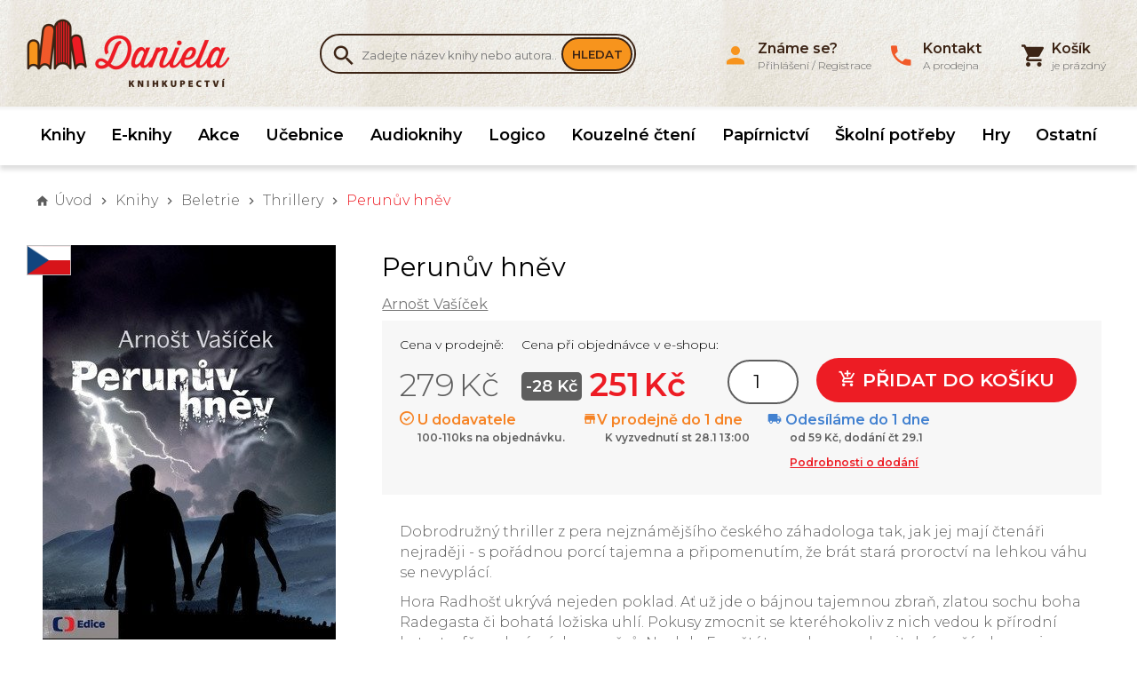

--- FILE ---
content_type: text/html; charset=UTF-8
request_url: https://www.knihydaniela.cz/arnost-vasicek-perunuv-hnev
body_size: 12373
content:
<!DOCTYPE html>
<html lang="cs" xmlns:og="http://ogp.me/ns#" xmlns:fb="http://ogp.me/ns/fb#">
	<head>
	<script type="text/javascript">
        var dataLayer = dataLayer || []; // Google Tag Manager
		function gtag(){ dataLayer.push(arguments); }
		gtag('consent', 'default', {
			'analytics_storage': 'denied',
			'ad_storage': 'denied',
			'personalization_storage': 'denied'
		});
	</script>
	<title>
					Perunův hněv Arnošt Vašíček 					 | Knihkupectví Daniela	</title>

	<meta http-equiv="Content-Type" content="text/html; charset=utf-8" />
			
            					<meta name="description" content="Dobrodružný thriller z pera nejznámějšího českého záhadologa tak, jak jej mají čtenáři nejraději - s pořádnou porcí tajemna a připomenutím, že brát stará proroctví na lehkou váhu se nevyplácí...." />
            <meta name="robots" content="index, follow" />
        <meta name="robots" content="all" />
    			<meta name="google-site-verification" content="SNQ2YAsWhc7FaKMR3a4To15KapEDHJNhHVZP0421kaw" />	

			<meta property="og:title" content="Perunův hněv"/>
		<meta property="og:type" content="product"/>
		<meta property="og:url" content="http://www.knihydaniela.cz/arnost-vasicek-perunuv-hnev"/>
		<meta property="og:image" content="http://www.knihydaniela.cz/vimage/1000x1000/data/image/zbozi/0343394-23.jpg" />
		<meta property="og:site_name" content="Knihkupectví Daniela"/>
		<meta property="fb:admins" content="Daniela Bendová"/>
		<meta property="og:description" content=" 
 Dobrodružný thriller z pera nejznámějšího českého záhadologa tak, jak jej mají čtenáři nejraději - s pořádnou porcí tajemna a připomenutím, že brát stará proroctví na lehkou váhu se nevyplácí. 
 
 Hora Radhošť ukrývá nejeden poklad. Ať už jde o bájnou tajemnou zbraň, zlatou sochu boha Radegasta či bohatá ložiska uhlí. Pokusy zmocnit se kteréhokoliv z nich vedou k přírodní katastrofě nedozírných rozměrů. Na dole Frenštát vypukne neuhasitelný požár, horami otřásají mohutné výbuchy metanu a hráz přehrady Šance praská. Mladá geoložka Jana Pivodová ví, jak zkáze zabránit. Musí však najít cestu do spletitého podzemního labyrintu k propasti Ďáblův jícen. Pomoci jí může pouze jeskyňář Petr Molenda. V patách je jim navíc dvojice ruských vojáků odhodlaná získat z nebezpečného podzemí ničivou zbraň boha Peruna. A to za každou cenu. 
 
 Co se stane, když se temné hlubiny posvátné hory začnou bránit a dávná předpověď je najednou až mrazivě reálná? "/>
	
	<link rel="apple-touch-icon" sizes="180x180" href="/apple-touch-icon.png">
	<link rel="icon" type="image/png" sizes="32x32" href="/favicon-32x32.png">
	<link rel="icon" type="image/png" sizes="16x16" href="/favicon-16x16.png">
	<link rel="manifest" href="/manifest.json">
	<link rel="mask-icon" href="/safari-pinned-tab.svg" color="#5bbad5">
	<meta name="theme-color" content="#ffffff">
	<meta name="viewport" content="width=device-width,initial-scale=1, shrink-to-fit=no">

		    <script type="text/javascript">
        
        var gtmBasicInformation = {
            'pageType':'product detail',
            'userType':'not logged in'
                    };
        dataLayer.push(gtmBasicInformation);
        
                
                
                
                dataLayer.push({
            'ecommerce': {
                'detail': {
                    'products': [{
                        'name': 'Perunův hněv',
                        'id': '9788074043383',
                        'price': '251',
                        'brand': 'Arnošt Vašíček',
                        'category': '',
                        'variant': ''
                    }]
                }
                            }
        });

                
                
            </script>

	    <!-- Google Tag Manager -->
        <script>(function(w,d,s,l,i){ w[l]=w[l]||[];w[l].push({ 'gtm.start':new Date().getTime(),event:'gtm.js' });var f=d.getElementsByTagName(s)[0],j=d.createElement(s),dl=l!='dataLayer'?'&l='+l:'';j.async=true;j.src='//www.googletagmanager.com/gtm.js?id='+i+dl;f.parentNode.insertBefore(j,f); })(window,document,'script','dataLayer','GTM-K9JPV9X');</script>
        <!-- End Google Tag Manager -->

	
	<script type="text/javascript" src="/libs/bowser.min.js"></script>
	<script type="text/javascript" src="/libs/flickity.min.js"></script>
	<link rel="stylesheet" type="text/css" href="/Views/Front/css/main.css?v=348" />
	<!--[if lt IE 9]>
	<link rel="stylesheet" type="text/css" href="/Views/Front/css/fonts_ie.css" />
	<link rel="stylesheet" type="text/css" href="/Views/Front/css/ie8.min.css" />
	<script type="text/javascript" src="/libs/polyfills/addEventListener-polyfill.js"></script>
	<script type="text/javascript" src="/libs/polyfills/es5-shim.min.js"></script>
	<script type="text/javascript" src="/libs/polyfills/html5shiv.min.js"></script>
	<![endif]-->
	<!--[if lte IE 9]>
	<script type="text/javascript" src="/libs/polyfills/classList.min.js"></script>
	<link rel="stylesheet" type="text/css" href="/Views/Front/css/ie.min.css" />
	<![endif]-->
	<link rel="shortcut icon" type="image/x-icon" href="/favicon.ico" />
	<link href="https://fonts.googleapis.com/css?family=Montserrat:300,400,600&amp;subset=latin-ext" rel="stylesheet">
	
        
    
    <!-- Google Analytics -->


    <!-- End Google Analytics -->

	<script>
		if (!((bowser.msie && parseInt(bowser.version) < 9))) {
			function insertStylesheet(css) {
				var style = document.createElement("style");
				style.textContent = css;
				var head = document.head || document.getElementsByTagName("head")[0];
				head.appendChild(style);
			}

			if (localStorage.fontStylesheet) {
				insertStylesheet(localStorage.fontStylesheet);
			} else {
				var request = new XMLHttpRequest();
				request.open('GET', '/Views/Front/css/fonts.css');
				request.onload = function() {
					if (request.status == 200) {
						var stylesheet = request.responseText;
						localStorage.fontStylesheet = stylesheet;
						insertStylesheet(stylesheet);
					}
				};
				request.send();
			}
		}

	</script>
	</head>
	<body style="padding-bottom:200px">
				    <!-- Google Tag Manager (noscript) -->
        <noscript><iframe src="//www.googletagmanager.com/ns.html?id=GTM-K9JPV9X" height="0" width="0" style="display:none;visibility:hidden"></iframe></noscript>
        <!-- End Google Tag Manager (noscript) -->

				
		<div id="fb-root"></div>
		<script>
			window.addEventListener("load", function(){
				(function(d, s, id) {
					var js, fjs = d.getElementsByTagName(s)[0];
					if (d.getElementById(id)) return;
					js = d.createElement(s); js.id = id; js.async = true;
					js.src = "//connect.facebook.net/cs_CZ/sdk.js#xfbml=1&version=v2.4";
					fjs.parentNode.insertBefore(js, fjs);
				}(document, 'script', 'facebook-jssdk'));
			});
		</script>
		<a class="favorites-tab m-hidden pc-hidden" id="favoritesTab" href="/oblibene">
			Oblíbené<span class="favorite-count"> (0)</span>
		</a>

		<div class="main-container">
		
			<header class="main-header">
				<div class="top-header">
					<div class="inner-container">
						<div class="top-logo">
							<a href="http://www.knihydaniela.cz" title="Knihkupectví Daniela">
								<img src="/vimage/500x80/imgs/web/logo-knihkupectvi-daniela.png"
									 srcset="/vimage/500x80/imgs/web/logo-knihkupectvi-daniela.png,
											 /vimage/1000x160/imgs/web/logo-knihkupectvi-daniela.png 2x"
									 alt="Knihkupectví Daniela" />
							</a>
						</div>
						<div class="search-box cf m-hidden" id="searchBox">
	<form action="/hledat-zbozi" method="get">
		<div class="search-box-input-wrapper">
			<span class="icon-search"></span><input type="text" name="Fulltext" id="searchInput" autocomplete="off"  data-hj-allow  placeholder="Zadejte název knihy nebo autora.." />
		</div>
		<button type="submit">Hledat</button>
	</form>
		<div id="searchAutocompleter" class="search-autocompleter m-hidden pc-hidden" data-image-folder="/vimage/40x40/data/image/zbozi/">
		<div class="search-autocompleter-group pc-hidden" id="searchAutocompleterProducts">
			<h4>Nalezené produkty</h4>
			<ul></ul>
		</div>
		<div class="search-autocompleter-group pc-hidden" id="searchAutocompleterCategories">
			<h4>Nalezené kategorie</h4>
			<ul>
			</ul>
		</div>
		<div class="search-autocompleter-group pc-hidden" id="searchAutocompleterBrands">
			<h4>Nalezení autoři</h4>
			<ul></ul>
		</div>

		<p class="pc-hidden" id="searchAutocompleterArticles">
			Nalezené články: <span>140</span>
		</p>
	</div>
	</div>

						<div id="ajaxCartFrame" class="cart-box">
							<div class="cart-inner">
	<i class="icon-shopping-cart"></i>
	<span id="cartInfo" class="cart-inner-content">
					<span><strong>Košík</strong><br>je prázdný</span>
        	</span>
</div>

						</div>
						<div class="menu-switch mobile">
							<a onclick="showMenu('eshopMenu');" class="icon-menu" href="javascript:void(0);"></a>
						</div>
						<div class="menu-switch mobile">
							<a onclick="showMenu('userMenu');" class="icon-person" href="javascript:void(0);"></a>
						</div>
						<div class="menu-switch mobile">
							<a class="icon-shopping-cart" href="/kosik"><span id="mobileCartCount">0</span></a> 
						</div>
						<div class="menu-switch mobile">
							<a onclick="toggleMobileVisibility('searchBox');" class="icon-search" href="javascript: void(0);"></a>
						</div>
						<ul class="user-box m-hidden" id="userMenu">
							<li class="close-menu mobile cf"><span class="icon-close" onclick="hideMenu('userMenu');"></span></li>
								<li>
		<a href="javascript:void(0);" class="login-button"><i class="icon-person"></i><span><strong>Známe se?</strong><br>Přihlášení / Registrace</span></a>
	</li>
	
		
	

														<li>
								<a href="/kontakt"><i class="icon-local-phone"></i><span><strong>Kontakt</strong><br>A prodejna</span></a>
							</li>
													</ul>
					</div>
				</div>
			<div class="menu-container">
				<div class="inner-container"><ul class="eshop-menu m-hidden" id="eshopMenu">
	<li class="close-menu mobile cf"><span class="icon-close" onclick="hideMenu('eshopMenu');eshop_submenuSetDefault();"></span></li>
	        			<li>
				<a href="/knihy" data-eshop-menu-text="Knihy" data-eshop-menu-link="/knihy">
					Knihy				</a>
							</li>
                                
            			<li>
				<a href="/ebooky-eknihy" data-eshop-menu-text="E-knihy" data-eshop-menu-link="/ebooky-eknihy">
					E-knihy				</a>
							</li>
                                
            			<li>
				<a href="/akce-zlevnene-knihy" data-eshop-menu-text="Akce" data-eshop-menu-link="/akce-zlevnene-knihy">
					Akce				</a>
							</li>
                                
                                    
            			<li>
				<a href="/ucebnice" data-eshop-menu-text="Učebnice" data-eshop-menu-link="/ucebnice">
					Učebnice				</a>
							</li>
                                
            			<li>
				<a href="/audioknihy" data-eshop-menu-text="Audioknihy" data-eshop-menu-link="/audioknihy">
					Audioknihy				</a>
							</li>
                                
            			<li>
				<a href="/logico" data-eshop-menu-text="Logico" data-eshop-menu-link="/logico">
					Logico				</a>
							</li>
                                
            			<li>
				<a href="/kouzelne-cteni" data-eshop-menu-text="Kouzelné čtení" data-eshop-menu-link="/kouzelne-cteni">
					Kouzelné čtení				</a>
							</li>
                                
            			<li>
				<a href="/papirnictvi" data-eshop-menu-text="Papírnictví" data-eshop-menu-link="/papirnictvi">
					Papírnictví				</a>
							</li>
                                
            			<li>
				<a href="/skolni-potreby" data-eshop-menu-text="Školní potřeby" data-eshop-menu-link="/skolni-potreby">
					Školní potřeby				</a>
							</li>
                                
            			<li>
				<a href="/hry" data-eshop-menu-text="Hry" data-eshop-menu-link="/hry">
					Hry				</a>
							</li>
                                
                                    
            			<li>
				<a href="/ostatni" data-eshop-menu-text="Ostatní" data-eshop-menu-link="/ostatni">
					Ostatní				</a>
							</li>
                                
    
</ul>

</div>
			</div>
									<div class="inner-container"><nav id="navigationContent">
	<i class="icon-home"></i>
			<a href="/" title="Knihkupectví Daniela" class="root"><strong>Úvod</strong></a>
																<span class="icon-chevron-right"></span><a href="/knihy"	>Knihy</a>
									<span class="icon-chevron-right"></span><a href="/beletrie"	>Beletrie</a>
									<span class="icon-chevron-right"></span><a href="/thrillery"	>Thrillery</a>
				
			
							<span class="icon-chevron-right"></span><span>Perunův hněv</span>
			
			</nav>
</div>
							</header>

			<div id="ajaxFrame" class="ajax-frame cf">
				




<div class="inner-container">
<div class="product-detail cf" itemscope itemtype="http://schema.org/Product" data-gtm-track="productView" data-gtm-currency="CZK">
			<div class="cf">
			<div class="product-detail-left">
													<div class="language-flag">
												<img src="/data/vlajky/cesky.png" alt="česky" style="width:50px" />
						
					</div>
								<div class="baguette">
									<a href="/vimage/1000x1000/data/image/zbozi/0343394-23.jpg">
						<img itemprop="image" src="/vimage/600x600/data/image/zbozi/0343394-23.jpg"
							 srcset="/vimage/600x600/data/image/zbozi/0343394-23.jpg, /vimage/1000x1000/data/image/zbozi/0343394-23.jpg 2x"
							 alt="Perunův hněv" />
					</a>
												</div>
							</div>

			<div class="product-detail-right" id="productDetailBox">
				<h1 itemprop="name" id="gtmProductDetail" data-product-category="" data-product-name="Perunův hněv" data-brand-name="Arnošt Vašíček" data-product-id="409909">Perunův hněv</h1>
                					<span class="product-detail-brand"><a href="/arnost-vasicek">Arnošt Vašíček</a></span>
												
				
									<div class="product-detail-cart-box">
				<div class="product-detail-price cf" itemprop="offers" itemscope itemtype="http://schema.org/Offer">
					<div class="product-detail-shop-price"  data-bind="visible: originalPrice" >
						<span class="product-detail-price-title">Cena v prodejně:</span>
                    <s data-bind="visible: originalPrice, html: originalPriceDisplay">279 Kč</s>					</div>
					<div class="product-detail-online-price">
						<span class="product-detail-price-title">Cena při objednávce v e-shopu:</span>
						<div class="product-detail-discount" data-bind="visible: discount">-<span data-bind="text: discount" >28</span> Kč</div>
						<meta itemprop="priceCurrency" content="CZK">
						
													<meta itemprop="price" content="251">
							<span data-bind="html: priceDisplay" class="product-detail-price-value">
									<span>251</span> Kč
								</span>
											</div>
					</div>

					
												
						<select id="productDetailData" style="display: none;" data-groupID="409909" data-name="Perunův hněv" data-image="0343394-23.jpg">
															<option
										data-currency="CZK"
										data-variant=""
										data-code="9788074043383"
										data-brandName="Arnošt Vašíček"
										data-categoryName="Thrillery"
										data-productID="409909"
										data-stockText="U dodavatele"
										data-price="251"
										data-originalPrice="279"
										data-inStock="106"
										data-attr01=""
										data-deliveryDate=""
										></option>
													</select>
						<form class="cf">
																															<p class="product-detail-count"><input type="number" name="Count" min="1" value="1" data-bind="attr: { max: inStock }, textInput: count" /></p>
								<button data-bind="click: function() { addToCart(1); }"><span class="icon-add-shopping-cart"></span> Přidat do košíku</button>
													</form>
						<p class="product-detail-stock-info" data-bind="text: stockText" style="display:none;">
							<span class="tag-in-stock">U dodavatele</span>
						</p>
																			<div class="avail-fast">
								<div class="avail-stock"><i class="icon-checkmark-outline"></i> U dodavatele <p class="avail-stock-detail">                        
            100-110ks na objednávku.
            </p></div>
								<div class="avail-shop"><i class="icon-store-mall"></i>V prodejně do 1 dne<p>K vyzvednutí st 28.1 13:00</p></div>
								<div class="avail-ship"><i class="icon-local-shipping"></i> Odesíláme do 1 dne<p>od 59&nbsp;Kč, dodání čt 29.1 </p><p><a href="javascript:void(0);" onclick="ModalHandler.showModal(document.getElementById('deliveryDetails').innerHTML, 550);" >Podrobnosti o dodání</a></p></div>
							</div>
																			<div class="delivery-detail-box"  id="deliveryDetails">
								<div class="delivery-detail">
									<h2>Kdy můžu zboží mít?</h2>
									<p class="orange-info">Produkt je u dodavatele, odesíláme ho ihned po naskladnění.</p>									<table>
																			<tr><td colspan="3"><h3>Osobní odběr</h3></td></tr>
																					<tr><td colspan="2">Prodejna Benešov - ZDARMA</td><td>st 28.1</td></tr>
																													<tr><td colspan="3"><h3>Výdejní místa</h3></td></tr>
																																	<tr><td>One Box, One Point</td><td>59 Kč</td><td>čt 29.1</td></tr>
																							<tr><td>Zásilkovna</td><td>69 Kč</td><td>čt 29.1</td></tr>
																							<tr><td>Zásilkovna SK</td><td>95 Kč</td><td>pá 30.1</td></tr>
											
																													<tr><td colspan="3"><h3>Dodání na adresu v ČR</h3></td></tr>
																																	<tr><td>Stažení online</td><td>0 Kč</td><td>st 28.1</td></tr>
																							<tr><td>One Curier</td><td>65 Kč</td><td>čt 29.1</td></tr>
																							<tr><td>Zásilkovna - domů</td><td>99 Kč</td><td>čt 29.1</td></tr>
																							<tr><td>Zásilkovna SK - domů</td><td>139 Kč</td><td>pá 30.1</td></tr>
											
																			
									</table>
									<p class="orange-info">Uvedený termín u dodání domů a na výdejní místa je orientační. Balíček může přijít v rozmezí dvou dní po termínu.</p>
									<span class="close-modal-action"><i class="icon-close"></i></span>
								</div>
							</div>
																			

																		</div>
                        							<div class="product-detail-description">
                                <p>
 Dobrodružný thriller z pera nejznámějšího českého záhadologa tak, jak jej mají čtenáři nejraději - s pořádnou porcí tajemna a připomenutím, že brát stará proroctví na lehkou váhu se nevyplácí.</p>
<p>
 Hora Radhošť ukrývá nejeden poklad. Ať už jde o bájnou tajemnou zbraň, zlatou sochu boha Radegasta či bohatá ložiska uhlí. Pokusy zmocnit se kteréhokoliv z nich vedou k přírodní katastrofě nedozírných rozměrů. Na dole Frenštát vypukne neuhasitelný požár, horami otřásají mohutné výbuchy metanu a hráz přehrady Šance praská. Mladá geoložka Jana Pivodová ví, jak zkáze zabránit. Musí však najít cestu do spletitého podzemního labyrintu k propasti Ďáblův jícen. Pomoci jí může pouze jeskyňář Petr Molenda. V patách je jim navíc dvojice ruských vojáků odhodlaná získat z nebezpečného podzemí ničivou zbraň boha Peruna. A to za každou cenu.</p>
<p>
 Co se stane, když se temné hlubiny posvátné hory začnou bránit a dávná předpověď je najednou až mrazivě reálná?</p>
							</div>
                        													<div class="product-detail-attributes">
								<table>
									                                    										<tr><th>EAN</th><td>9788074043383</td></tr>
                                                                                                                										<tr><th>ISBN</th><td>978-80-7404-338-3</td></tr>
                                                                                                                
																			<tr><th>Rozměry</th><td>212 x 153 x 23 mm</td></tr>
																																						<tr><th>Hmotnost</th><td>410</td></tr>
																			                                    										<tr><th>Datum vydání</th><td>01. 10. 2020</td></tr>
                                                                                                                										<tr><th>Vazba</th><td>pevná vazba</td></tr>
                                                                            
																			<tr><th>Počet stran:</th><td>224</td></tr>
																			                                    																			<tr><th>Nakladatelství:</th><td>esk televize</td></tr>
                                        																												<tr><th>Jazyk:</th><td>česky</td></tr>
																			
								</table>
							</div>

				
			</div>
		</div>

		
		<div class="product-detail-bottom">

		</div>
			<div class="similar-products">
		<h2>Často kupované dohromady</h2>
		<div class="eshop-items cf">
					<div class="eshop-item" itemscope itemtype="http://schema.org/Product">
												<a  href="/martin-strucovsky-bez-duse-audiokniha"
					title="Kliknutím zobrazíte informace pro Bez duše (audiokniha)">
                        <span class="eshop-item-img">
                            <span class="eshop-item-img-inner">
                                <img itemprop="image" src="/vimage/300x300/data/image/zbozi/bez-duse-audiokniha.jpg"
									 srcset="/vimage/300x300/data/image/zbozi/bez-duse-audiokniha.jpg,
                                             /vimage/600x600/data/image/zbozi/bez-duse-audiokniha.jpg 2x"
									 alt="Bez duše (audiokniha)"/>
                            </span>
                        </span>
					<span class="eshop-item-info">
                            <span class="eshop-item-name" itemprop="name">Bez duše (audiokniha)</span>
                            <span class="eshop-item-brand" itemprop="brand">Martin Stručovský</span>
                            <span class="tag-in-stock tag-slow-stock">U dodavatele<br>Odesíláme do 3 dnů</span>
                            <span class="quick-add-to-cart" onclick="event.stopPropagation();CartHandler.addToCart(393869, 1, '', 1, '224', 'bez-duse-audiokniha.jpg', '', '','8594050429956','Martin Stručovský','','','CZK'); return false;">
                                <span class="eshop-item-price" itemprop="offers" itemscope itemtype="http://schema.org/Offer" content="224">
                                    <meta itemprop="priceCurrency" content="CZK" />
                                    <span itemprop="price">224</span> Kč                                </span><span class="to-cart-box"><i class="icon-shopping-cart"></i></span>
                            </span>
                        </span>
				</a>
			</div>
					<div class="eshop-item" itemscope itemtype="http://schema.org/Product">
												<a  href="/miguel-don-ruiz-ctyri-dohody"
					title="Kliknutím zobrazíte informace pro Čtyři dohody">
                        <span class="eshop-item-img">
                            <span class="eshop-item-img-inner">
                                <img itemprop="image" src="/vimage/300x300/data/image/zbozi/0100648-23.jpg"
									 srcset="/vimage/300x300/data/image/zbozi/0100648-23.jpg,
                                             /vimage/600x600/data/image/zbozi/0100648-23.jpg 2x"
									 alt="Čtyři dohody"/>
                            </span>
                        </span>
					<span class="eshop-item-info">
                            <span class="eshop-item-name" itemprop="name">Čtyři dohody</span>
                            <span class="eshop-item-brand" itemprop="brand">Miguel Don Ruiz</span>
                            <span class="tag-in-stock tag-slow-stock">U dodavatele<br>Odesíláme do 3 dnů</span>
                            <span class="quick-add-to-cart" onclick="event.stopPropagation();CartHandler.addToCart(282803, 1, '', 1, '314', '0100648-23.jpg', '', '','8594072275166','Miguel Don Ruiz','','','CZK'); return false;">
                                <span class="eshop-item-price" itemprop="offers" itemscope itemtype="http://schema.org/Offer" content="314">
                                    <meta itemprop="priceCurrency" content="CZK" />
                                    <span itemprop="price">314</span> Kč                                </span><span class="to-cart-box"><i class="icon-shopping-cart"></i></span>
                            </span>
                        </span>
				</a>
			</div>
					<div class="eshop-item" itemscope itemtype="http://schema.org/Product">
												<a  href="/zbigniew-czendlik-postel-hospoda-kostel1"
					title="Kliknutím zobrazíte informace pro Postel, hospoda, kostel">
                        <span class="eshop-item-img">
                            <span class="eshop-item-img-inner">
                                <img itemprop="image" src="/vimage/300x300/data/image/zbozi/0307245-23.jpg"
									 srcset="/vimage/300x300/data/image/zbozi/0307245-23.jpg,
                                             /vimage/600x600/data/image/zbozi/0307245-23.jpg 2x"
									 alt="Postel, hospoda, kostel"/>
                            </span>
                        </span>
					<span class="eshop-item-info">
                            <span class="eshop-item-name" itemprop="name">Postel, hospoda, kostel</span>
                            <span class="eshop-item-brand" itemprop="brand">Zbigniew Czendlik</span>
                            <span class="tag-in-stock tag-slow-stock">U dodavatele<br>Odesíláme do 1 dne</span>
                            <span class="quick-add-to-cart" onclick="event.stopPropagation();CartHandler.addToCart(382348, 1, '', 1, '179', '0307245-23.jpg', '', '','99925649326','Zbigniew Czendlik','','','CZK'); return false;">
                                <span class="eshop-item-price" itemprop="offers" itemscope itemtype="http://schema.org/Offer" content="179">
                                    <meta itemprop="priceCurrency" content="CZK" />
                                    <span itemprop="price">179</span> Kč                                </span><span class="to-cart-box"><i class="icon-shopping-cart"></i></span>
                            </span>
                        </span>
				</a>
			</div>
					<div class="eshop-item" itemscope itemtype="http://schema.org/Product">
												<a  href="/evzen-bocek-posledni-aristokratka1"
					title="Kliknutím zobrazíte informace pro Poslední aristokratka">
                        <span class="eshop-item-img">
                            <span class="eshop-item-img-inner">
                                <img itemprop="image" src="/vimage/300x300/data/image/zbozi/0252816-23.jpg"
									 srcset="/vimage/300x300/data/image/zbozi/0252816-23.jpg,
                                             /vimage/600x600/data/image/zbozi/0252816-23.jpg 2x"
									 alt="Poslední aristokratka"/>
                            </span>
                        </span>
					<span class="eshop-item-info">
                            <span class="eshop-item-name" itemprop="name">Poslední aristokratka</span>
                            <span class="eshop-item-brand" itemprop="brand">Evžen Boček</span>
                            <span class="tag-in-stock tag-slow-stock">U dodavatele<br>Odesíláme do 1 dne</span>
                            <span class="quick-add-to-cart" onclick="event.stopPropagation();CartHandler.addToCart(306752, 1, '', 1, '242', '0252816-23.jpg', '', '','8594169480312','Evžen Boček','','','CZK'); return false;">
                                <span class="eshop-item-price" itemprop="offers" itemscope itemtype="http://schema.org/Offer" content="242">
                                    <meta itemprop="priceCurrency" content="CZK" />
                                    <span itemprop="price">242</span> Kč                                </span><span class="to-cart-box"><i class="icon-shopping-cart"></i></span>
                            </span>
                        </span>
				</a>
			</div>
					<div class="eshop-item" itemscope itemtype="http://schema.org/Product">
												<a  href="/jiri-suchy-klaun-si-povida-s-bohem1"
					title="Kliknutím zobrazíte informace pro Klaun si povídá s Bohem">
                        <span class="eshop-item-img">
                            <span class="eshop-item-img-inner">
                                <img itemprop="image" src="/vimage/300x300/data/image/zbozi/klaun-si-povida-s-bohem.jpg"
									 srcset="/vimage/300x300/data/image/zbozi/klaun-si-povida-s-bohem.jpg,
                                             /vimage/600x600/data/image/zbozi/klaun-si-povida-s-bohem.jpg 2x"
									 alt="Klaun si povídá s Bohem"/>
                            </span>
                        </span>
					<span class="eshop-item-info">
                            <span class="eshop-item-name" itemprop="name">Klaun si povídá s Bohem</span>
                            <span class="eshop-item-brand" itemprop="brand">Jiří Suchý</span>
                            <span class="tag-in-stock tag-slow-stock">U dodavatele<br>Odesíláme do 1 dne</span>
                            <span class="quick-add-to-cart" onclick="event.stopPropagation();CartHandler.addToCart(347417, 1, '', 1, '225', 'klaun-si-povida-s-bohem.jpg', '', '','8594042901361','Jiří Suchý','','','CZK'); return false;">
                                <span class="eshop-item-price" itemprop="offers" itemscope itemtype="http://schema.org/Offer" content="225">
                                    <meta itemprop="priceCurrency" content="CZK" />
                                    <span itemprop="price">225</span> Kč                                </span><span class="to-cart-box"><i class="icon-shopping-cart"></i></span>
                            </span>
                        </span>
				</a>
			</div>
					<div class="eshop-item" itemscope itemtype="http://schema.org/Product">
												<a  href="/houby1"
					title="Kliknutím zobrazíte informace pro Houby">
                        <span class="eshop-item-img">
                            <span class="eshop-item-img-inner">
                                <img itemprop="image" src="/vimage/300x300/data/image/zbozi/0163622-23.jpg"
									 srcset="/vimage/300x300/data/image/zbozi/0163622-23.jpg,
                                             /vimage/600x600/data/image/zbozi/0163622-23.jpg 2x"
									 alt="Houby"/>
                            </span>
                        </span>
					<span class="eshop-item-info">
                            <span class="eshop-item-name" itemprop="name">Houby</span>
                            <span class="eshop-item-brand" itemprop="brand"></span>
                            <span class="tag-in-stock tag-slow-stock">U dodavatele<br>Odesíláme do 1 dne</span>
                            <span class="quick-add-to-cart" onclick="event.stopPropagation();CartHandler.addToCart(218317, 1, '', 1, '149', '0163622-23.jpg', '', '','9788073918064','','','','CZK'); return false;">
                                <span class="eshop-item-price" itemprop="offers" itemscope itemtype="http://schema.org/Offer" content="149">
                                    <meta itemprop="priceCurrency" content="CZK" />
                                    <span itemprop="price">149</span> Kč                                </span><span class="to-cart-box"><i class="icon-shopping-cart"></i></span>
                            </span>
                        </span>
				</a>
			</div>
					<div class="eshop-item" itemscope itemtype="http://schema.org/Product">
												<a  href="/evzen-bocek-aristokratka-na-koni1"
					title="Kliknutím zobrazíte informace pro Aristokratka na koni">
                        <span class="eshop-item-img">
                            <span class="eshop-item-img-inner">
                                <img itemprop="image" src="/vimage/300x300/data/image/zbozi/0216110-23.jpg"
									 srcset="/vimage/300x300/data/image/zbozi/0216110-23.jpg,
                                             /vimage/600x600/data/image/zbozi/0216110-23.jpg 2x"
									 alt="Aristokratka na koni"/>
                            </span>
                        </span>
					<span class="eshop-item-info">
                            <span class="eshop-item-name" itemprop="name">Aristokratka na koni</span>
                            <span class="eshop-item-brand" itemprop="brand">Evžen Boček</span>
                            <span class="tag-in-stock tag-slow-stock">U dodavatele<br>Odesíláme do 1 dne</span>
                            <span class="quick-add-to-cart" onclick="event.stopPropagation();CartHandler.addToCart(330772, 1, '', 1, '134', '0216110-23.jpg', '', '','8594169481265','Evžen Boček','','','CZK'); return false;">
                                <span class="eshop-item-price" itemprop="offers" itemscope itemtype="http://schema.org/Offer" content="134">
                                    <meta itemprop="priceCurrency" content="CZK" />
                                    <span itemprop="price">134</span> Kč                                </span><span class="to-cart-box"><i class="icon-shopping-cart"></i></span>
                            </span>
                        </span>
				</a>
			</div>
					<div class="eshop-item" itemscope itemtype="http://schema.org/Product">
												<a  href="/jan-werich-jan-werich-gramotingltangl"
					title="Kliknutím zobrazíte informace pro Jan Werich Gramotingltangl">
                        <span class="eshop-item-img">
                            <span class="eshop-item-img-inner">
                                <img itemprop="image" src="/vimage/300x300/data/image/zbozi/0185192-23.jpg"
									 srcset="/vimage/300x300/data/image/zbozi/0185192-23.jpg,
                                             /vimage/600x600/data/image/zbozi/0185192-23.jpg 2x"
									 alt="Jan Werich Gramotingltangl"/>
                            </span>
                        </span>
					<span class="eshop-item-info">
                            <span class="eshop-item-name" itemprop="name">Jan Werich Gramotingltangl</span>
                            <span class="eshop-item-brand" itemprop="brand">Jan Werich</span>
                            <span class="tag-in-stock tag-slow-stock">U dodavatele<br>Odesíláme do 1 dne</span>
                            <span class="quick-add-to-cart" onclick="event.stopPropagation();CartHandler.addToCart(298378, 1, '', 1, '555', '0185192-23.jpg', '', '','99925619824','Jan Werich','','','CZK'); return false;">
                                <span class="eshop-item-price" itemprop="offers" itemscope itemtype="http://schema.org/Offer" content="555">
                                    <meta itemprop="priceCurrency" content="CZK" />
                                    <span itemprop="price">555</span> Kč                                </span><span class="to-cart-box"><i class="icon-shopping-cart"></i></span>
                            </span>
                        </span>
				</a>
			</div>
		
		</div>
	</div>
			<div class="similar-products">
		<h2>Další knihy od autora <a href="/arnost-vasicek">Arnošt Vašíček</a></h2>
		<div class="eshop-items  cf">
            				<div class="eshop-item" itemscope itemtype="http://schema.org/Product">
                                        					<a  href="/arnost-vasicek-lovec-zahad-za-dobrodruzstvim-po-celem-svete"
						title="Kliknutím zobrazíte informace pro Lovec záhad - Za dobrodružstvím po celém světě">
                        <span class="eshop-item-img">
                            <span class="eshop-item-img-inner">

                                <img itemprop="image" src="/vimage/300x300/data/image/zbozi/lovec-zahad-za-dobrodruzstvim-po-celem-svete.jpg"
									 srcset="/vimage/300x300/data/image/zbozi/lovec-zahad-za-dobrodruzstvim-po-celem-svete.jpg,
                                             /vimage/600x600/data/image/zbozi/lovec-zahad-za-dobrodruzstvim-po-celem-svete.jpg 2x"
									 alt="Lovec záhad - Za dobrodružstvím po celém světě"/>
                            </span>
                        </span>
						<span class="eshop-item-info">
                            <span class="eshop-item-name" itemprop="name">Lovec záhad - Za dobrodružstvím po celém světě</span>
                            <span class="eshop-item-brand" itemprop="brand">Arnošt Vašíček</span>
                            <span class="tag-in-stock tag-slow-stock">U dodavatele<br>Odesíláme do 1 dne</span>
                            <span class="quick-add-to-cart" onclick="event.stopPropagation();CartHandler.addToCart(533409, 1, '', 1, '449', 'lovec-zahad-za-dobrodruzstvim-po-celem-svete.jpg', '', '','9788074043765','Arnošt Vašíček','','','CZK'); return false;">
                                <span class="eshop-item-price" itemprop="offers" itemscope itemtype="http://schema.org/Offer" content="449">
                                    <meta itemprop="priceCurrency" content="CZK" />
                                    <span itemprop="price">449</span> Kč                                </span><span class="to-cart-box"><i class="icon-shopping-cart"></i></span>
                            </span>
                        </span>
					</a>
				</div>
            				<div class="eshop-item" itemscope itemtype="http://schema.org/Product">
                                        					<a  href="/arnost-vasicek-labyrint-zahad-nejvetsi-tajemstvi-cech-moravy-a-slezska"
						title="Kliknutím zobrazíte informace pro Labyrint záhad - Největší tajemství Čech, Moravy a Slezska">
                        <span class="eshop-item-img">
                            <span class="eshop-item-img-inner">

                                <img itemprop="image" src="/vimage/300x300/data/image/zbozi/labyrint-zahad-nejvetsi-tajemstvi-cech-moravy-a-slezska.jpg"
									 srcset="/vimage/300x300/data/image/zbozi/labyrint-zahad-nejvetsi-tajemstvi-cech-moravy-a-slezska.jpg,
                                             /vimage/600x600/data/image/zbozi/labyrint-zahad-nejvetsi-tajemstvi-cech-moravy-a-slezska.jpg 2x"
									 alt="Labyrint záhad - Největší tajemství Čech, Moravy a Slezska"/>
                            </span>
                        </span>
						<span class="eshop-item-info">
                            <span class="eshop-item-name" itemprop="name">Labyrint záhad - Největší tajemství Čech, Mor...</span>
                            <span class="eshop-item-brand" itemprop="brand">Arnošt Vašíček</span>
                            <span class="tag-in-stock tag-slow-stock">U dodavatele<br>Odesíláme do 1 dne</span>
                            <span class="quick-add-to-cart" onclick="event.stopPropagation();CartHandler.addToCart(275543, 1, '', 1, '296', 'labyrint-zahad-nejvetsi-tajemstvi-cech-moravy-a-slezska.jpg', '', '','9788074041990','Arnošt Vašíček','','','CZK'); return false;">
                                <span class="eshop-item-price" itemprop="offers" itemscope itemtype="http://schema.org/Offer" content="296">
                                    <meta itemprop="priceCurrency" content="CZK" />
                                    <span itemprop="price">296</span> Kč                                </span><span class="to-cart-box"><i class="icon-shopping-cart"></i></span>
                            </span>
                        </span>
					</a>
				</div>
            				<div class="eshop-item" itemscope itemtype="http://schema.org/Product">
                                        					<a  href="/arnost-vasicek-ceske-tajemno-neuveritelna-fakta-tajemne-nalezy-prekvapive-hypotezy"
						title="Kliknutím zobrazíte informace pro České tajemno - Neuvěřitelná fakta, tajemné nálezy, překvapivé hypotézy">
                        <span class="eshop-item-img">
                            <span class="eshop-item-img-inner">

                                <img itemprop="image" src="/vimage/300x300/data/image/zbozi/-41150.jpg"
									 srcset="/vimage/300x300/data/image/zbozi/-41150.jpg,
                                             /vimage/600x600/data/image/zbozi/-41150.jpg 2x"
									 alt="České tajemno - Neuvěřitelná fakta, tajemné nálezy, překvapivé hypotézy"/>
                            </span>
                        </span>
						<span class="eshop-item-info">
                            <span class="eshop-item-name" itemprop="name">České tajemno - Neuvěřitelná fakta, tajemné n...</span>
                            <span class="eshop-item-brand" itemprop="brand">Arnošt Vašíček</span>
                            <span class="tag-in-stock tag-slow-stock">U dodavatele<br>Odesíláme do 1 dne</span>
                            <span class="quick-add-to-cart" onclick="event.stopPropagation();CartHandler.addToCart(371868, 1, '', 1, '296', '-41150.jpg', '', '','9788074043222','Arnošt Vašíček','','','CZK'); return false;">
                                <span class="eshop-item-price" itemprop="offers" itemscope itemtype="http://schema.org/Offer" content="296">
                                    <meta itemprop="priceCurrency" content="CZK" />
                                    <span itemprop="price">296</span> Kč                                </span><span class="to-cart-box"><i class="icon-shopping-cart"></i></span>
                            </span>
                        </span>
					</a>
				</div>
            				<div class="eshop-item" itemscope itemtype="http://schema.org/Product">
                                        					<a  href="/arnost-vasicek-mysterious-prague-a-city-hiding-the-secret-of-secrets"
						title="Kliknutím zobrazíte informace pro Mysterious Prague - A City Hiding the Secret of Secrets">
                        <span class="eshop-item-img">
                            <span class="eshop-item-img-inner">

                                <img itemprop="image" src="/vimage/300x300/data/image/zbozi/mysterious-prague-a-city-hiding-the-secret-of-secrets.jpg"
									 srcset="/vimage/300x300/data/image/zbozi/mysterious-prague-a-city-hiding-the-secret-of-secrets.jpg,
                                             /vimage/600x600/data/image/zbozi/mysterious-prague-a-city-hiding-the-secret-of-secrets.jpg 2x"
									 alt="Mysterious Prague - A City Hiding the Secret of Secrets"/>
                            </span>
                        </span>
						<span class="eshop-item-info">
                            <span class="eshop-item-name" itemprop="name">Mysterious Prague - A City Hiding the Secret ...</span>
                            <span class="eshop-item-brand" itemprop="brand">Arnošt Vašíček</span>
                            <span class="tag-in-stock">Skladem v prodejně<br>Odesíláme obratem</span>
                            <span class="quick-add-to-cart" onclick="event.stopPropagation();CartHandler.addToCart(605057, 1, '', 1, '359', 'mysterious-prague-a-city-hiding-the-secret-of-secrets.jpg', '', '','9788087730768','Arnošt Vašíček','','','CZK'); return false;">
                                <span class="eshop-item-price" itemprop="offers" itemscope itemtype="http://schema.org/Offer" content="359">
                                    <meta itemprop="priceCurrency" content="CZK" />
                                    <span itemprop="price">359</span> Kč                                </span><span class="to-cart-box"><i class="icon-shopping-cart"></i></span>
                            </span>
                        </span>
					</a>
				</div>
            				<div class="eshop-item" itemscope itemtype="http://schema.org/Product">
                                        					<a  href="/arnost-vasicek-nejvetsi-tajemstvi-templaru"
						title="Kliknutím zobrazíte informace pro Největší tajemství templářů">
                        <span class="eshop-item-img">
                            <span class="eshop-item-img-inner">

                                <img itemprop="image" src="/vimage/300x300/data/image/zbozi/0194249-23.jpg"
									 srcset="/vimage/300x300/data/image/zbozi/0194249-23.jpg,
                                             /vimage/600x600/data/image/zbozi/0194249-23.jpg 2x"
									 alt="Největší tajemství templářů"/>
                            </span>
                        </span>
						<span class="eshop-item-info">
                            <span class="eshop-item-name" itemprop="name">Největší tajemství templářů</span>
                            <span class="eshop-item-brand" itemprop="brand">Arnošt Vašíček</span>
                            <span class="tag-in-stock tag-slow-stock">U dodavatele<br>Odesíláme do 1 dne</span>
                            <span class="quick-add-to-cart" onclick="event.stopPropagation();CartHandler.addToCart(211455, 1, '', 1, '224', '0194249-23.jpg', '', '','9788087730355','Arnošt Vašíček','','','CZK'); return false;">
                                <span class="eshop-item-price" itemprop="offers" itemscope itemtype="http://schema.org/Offer" content="224">
                                    <meta itemprop="priceCurrency" content="CZK" />
                                    <span itemprop="price">224</span> Kč                                </span><span class="to-cart-box"><i class="icon-shopping-cart"></i></span>
                            </span>
                        </span>
					</a>
				</div>
            				<div class="eshop-item" itemscope itemtype="http://schema.org/Product">
                                        					<a  href="/arnost-vasicek-oko-kyklopa-zahravat-si-s-osudem-muze-byt-osudne"
						title="Kliknutím zobrazíte informace pro Oko Kyklopa - Zahrávat si s osudem může být osudné">
                        <span class="eshop-item-img">
                            <span class="eshop-item-img-inner">

                                <img itemprop="image" src="/vimage/300x300/data/image/zbozi/-27285.jpg"
									 srcset="/vimage/300x300/data/image/zbozi/-27285.jpg,
                                             /vimage/600x600/data/image/zbozi/-27285.jpg 2x"
									 alt="Oko Kyklopa - Zahrávat si s osudem může být osudné"/>
                            </span>
                        </span>
						<span class="eshop-item-info">
                            <span class="eshop-item-name" itemprop="name">Oko Kyklopa - Zahrávat si s osudem může být o...</span>
                            <span class="eshop-item-brand" itemprop="brand">Arnošt Vašíček</span>
                            <span class="tag-in-stock tag-slow-stock">U dodavatele<br>Odesíláme do 1 dne</span>
                            <span class="quick-add-to-cart" onclick="event.stopPropagation();CartHandler.addToCart(343041, 1, '', 1, '179', '-27285.jpg', '', '','9788087730522','Arnošt Vašíček','','','CZK'); return false;">
                                <span class="eshop-item-price" itemprop="offers" itemscope itemtype="http://schema.org/Offer" content="179">
                                    <meta itemprop="priceCurrency" content="CZK" />
                                    <span itemprop="price">179</span> Kč                                </span><span class="to-cart-box"><i class="icon-shopping-cart"></i></span>
                            </span>
                        </span>
					</a>
				</div>
            				<div class="eshop-item" itemscope itemtype="http://schema.org/Product">
                                        					<a  href="/arnost-vasicek-strazce-dusi1"
						title="Kliknutím zobrazíte informace pro Strážce duší">
                        <span class="eshop-item-img">
                            <span class="eshop-item-img-inner">

                                <img itemprop="image" src="/vimage/300x300/data/image/zbozi/0476222-23.jpg"
									 srcset="/vimage/300x300/data/image/zbozi/0476222-23.jpg,
                                             /vimage/600x600/data/image/zbozi/0476222-23.jpg 2x"
									 alt="Strážce duší"/>
                            </span>
                        </span>
						<span class="eshop-item-info">
                            <span class="eshop-item-name" itemprop="name">Strážce duší</span>
                            <span class="eshop-item-brand" itemprop="brand">Arnošt Vašíček</span>
                            <span class="tag-in-stock tag-slow-stock">U dodavatele<br>Odesíláme do 1 dne</span>
                            <span class="quick-add-to-cart" onclick="event.stopPropagation();CartHandler.addToCart(590897, 1, '', 1, '224', '0476222-23.jpg', '', '','9788087730744','Arnošt Vašíček','','','CZK'); return false;">
                                <span class="eshop-item-price" itemprop="offers" itemscope itemtype="http://schema.org/Offer" content="224">
                                    <meta itemprop="priceCurrency" content="CZK" />
                                    <span itemprop="price">224</span> Kč                                </span><span class="to-cart-box"><i class="icon-shopping-cart"></i></span>
                            </span>
                        </span>
					</a>
				</div>
            				<div class="eshop-item" itemscope itemtype="http://schema.org/Product">
                                        					<a  href="/arnost-vasicek-tajemstvi-dablovy-bible1"
						title="Kliknutím zobrazíte informace pro Tajemství Ďáblovy bible">
                        <span class="eshop-item-img">
                            <span class="eshop-item-img-inner">

                                <img itemprop="image" src="/vimage/300x300/data/image/zbozi/0477773-23.jpg"
									 srcset="/vimage/300x300/data/image/zbozi/0477773-23.jpg,
                                             /vimage/600x600/data/image/zbozi/0477773-23.jpg 2x"
									 alt="Tajemství Ďáblovy bible"/>
                            </span>
                        </span>
						<span class="eshop-item-info">
                            <span class="eshop-item-name" itemprop="name">Tajemství Ďáblovy bible</span>
                            <span class="eshop-item-brand" itemprop="brand">Arnošt Vašíček</span>
                            <span class="tag-in-stock tag-slow-stock">U dodavatele<br>Odesíláme do 1 dne</span>
                            <span class="quick-add-to-cart" onclick="event.stopPropagation();CartHandler.addToCart(595865, 1, '', 1, '179', '0477773-23.jpg', '', '','9788087730782','Arnošt Vašíček','','','CZK'); return false;">
                                <span class="eshop-item-price" itemprop="offers" itemscope itemtype="http://schema.org/Offer" content="179">
                                    <meta itemprop="priceCurrency" content="CZK" />
                                    <span itemprop="price">179</span> Kč                                </span><span class="to-cart-box"><i class="icon-shopping-cart"></i></span>
                            </span>
                        </span>
					</a>
				</div>
            
		</div>
	</div>
    </div>
</div>

			</div>
			

						<footer>
	<div class="inner-container">
		<div class="footer-store">
			<p style="float: left; width: 50%;"><img src="/vimage/250x250/data/homepage/obchod.jpg" alt="" /></p>
<p><strong>Zastavte se</strong></p>
<p>Už 33 let můžete nakouknout do naší prodejny v Benešově na náměstí.</p>
<p>Otevřeno Po - Pá  8:30 - 17:00, So - 8:30 - 11:30</p>
<p><a href="/kontakt">Navštívit prodejnu</a></p>
		</div>
	<div class="footer-top-line">

			<div class="footer-newsletter">
				<h4>Knižní zpravodaj</h4>
				<div>
					<p>Novinky, výprodeje a knižní doporučení jednou měsíčně do mailu</p>
					<form id="newsletterSubscription">
						<input id="newsletterSubscriptionEmail" type="email" name="Email" placeholder="Napište zde svou e-mailovou adresu" />
						<input type="submit" value="Přihlásit k odběru" />
					</form>
				</div>
			</div>

		<div class="footer-facebook">
             
			<div class="fb-page" data-href="https://www.facebook.com/KnihyDaniela.cz/" data-small-header="true" data-adapt-container-width="true" data-hide-cover="false" data-show-facepile="true" data-show-posts="false" data-width="300" data-height="154"><div class="fb-xfbml-parse-ignore"><blockquote cite="https://www.facebook.com/KnihyDaniela.cz/"><a href="https://www.facebook.com/KnihyDaniela.cz/">Facebook</a></blockquote></div></div>
		</div>
		</div>
	</div>
	
	<nav>

		<ul class="cf inner-container">
																			<li >
						<span>O nákupu</span>
												<ul>
															<li><a href="/dodani-a-platby">Dodání a platby
								</a></li>
															<li><a href="/kontakt">Kontakty
								</a></li>
															<li><a href="/obchodni-podminky">Obchodní podmínky
								</a></li>
															<li><a href="/obchodni-podminky-e-knihy">Obchodní podmínky - E-knihy
								</a></li>
															<li><a href="/navod-na-stazeni-e-knih">Návod na stažení E-knih
								</a></li>
															<li><a href="/reklamace-a-vraceni">Reklamace a vrácení
								</a></li>
															<li><a href="/mapa-stranek">Mapa stránek
								</a></li>
							
						</ul>
											</li>
												
			<li class="contact-box">
									<span>Kontakt</span>
					<div>
						<p>Knihkupectví Daniela</p>
<p>Masarykovo náměstí 100</p>
<p>256 01 Benešov</p>
<p>tel: 605 214 340</p>
<p>mail: <a href="/cdn-cgi/l/email-protection" class="__cf_email__" data-cfemail="58373a323d3c36392e33211833363130213c3936313d3439763b22">[email&#160;protected]</a></p>
					</div>
							</li>
			<li class="heureka-box">
				<div id="showHeurekaBadgeHere-11" style="text-align: right;"></div>
				
					<script data-cfasync="false" src="/cdn-cgi/scripts/5c5dd728/cloudflare-static/email-decode.min.js"></script><script type="text/javascript">
						//<![CDATA[
						var _hwq = _hwq || [];
						_hwq.push(['setKey', '23D49CE0DF003C7A9B27BE4B8FD41058']);_hwq.push(['showWidget', '11', '6800', 'Knihkupectví Daniela', 'knihydaniela-cz']);(function() {
							var ho = document.createElement('script'); ho.type = 'text/javascript'; ho.async = true;
							ho.src = 'https://ssl.heureka.cz/direct/i/gjs.php?n=wdgt&sak=23D49CE0DF003C7A9B27BE4B8FD41058%27';
							var s = document.getElementsByTagName('script')[0]; s.parentNode.insertBefore(ho, s);
						})();
						//]]>
					</script>
				
				<div class="footer-partners">
					<a href="https://onedelivery.cz/" target="_blank" title="Když spolehlivé doručení, tak One by Allegro."><img src="/data/dopravci/one-allegro-logo.png" alt="One by Allegro" ></a>
					<a href="https://www.mall.cz/partner/knihy-daniela" target="_blank" rel="noopener"><img src="https://i.cdn.nrholding.net/document/46896840"  alt="Najdete nás i na MALL.CZ"></a></div>
			</li>
		</ul>
	</nav>

	
		
	
</footer>
<div class="gdpr-footer">
    <img src="/imgs/web/gdpr-check.png"> <span>GDPR</span> <a href="/zpracovani-osobnich-udaju">Ochrana osobních údajů</a> <a href="/cookie">Cookie</a>
</div>
<div class="copyright">
	<div class="inner-container">
	<p>&copy; 2026 Knihkupectví Daniela</p>
	</div>
</div>
		</div>
		<div class="modal" id="modal" style="display: none;">
			<div class="modal-bg close-modal-action"></div>
			<div class="modal-container cf" id="modalContainer"></div>
		</div>
		<script type="text/javascript" src="/libs/Templates.js"></script>
		<script type="text/javascript" src="/libs/scripts-common.js?loc=cs&v=3.20"></script>
		<script type="text/javascript" src="/libs/scripts-other.js?v=1.12"></script>		<script>
			var locale = {"dateFormat":"%d.%m.%y %H:%M","separator":"&thinsp;","decimalPoint":",","priceDecimals":"0","currencySymbol":"&thinsp;K\u010d","currencyMicrodata":"CZK"};
			AjaxHistoryHandler.init(false);
			SearchHandler.init();
			LoginHandler.init();
			NewsletterSubscriptionHandler.init();
            YoutubeHandler.loadJsFile();
            YoutubeHandler.init();
			GoogleTagManagerHandler.init(gtmBasicInformation);
			ProductCommunicationHandler.init("409909",false);CartHandler.initDetail(true);
		</script>
		<script>
    
    var zasilkovnaOnSelect = function(e){ };
    window.addEventListener('message', function (e) {
        if(!(e && e.data )) {
        }
        if(e.data.packetaWidgetMessage){
            zasilkovnaOnSelect(e);
        }else if(e.data.id&&e.data.name){
            onPickupSelect('ppl',e);
        }else if( e.data.message === 'pickerResult'){
            onPickupSelect('balikovna',e);
        }else if(e.data.selectedID && e.data.selectedName){
            onPickupSelect('wedo',e);
        }
    }, false);

    var  closePickupWidget = function(name){
        
        var overlay = document.getElementById(name+'-widget-overlay');
        if(!overlay) return;
        overlay.style.display = 'none';
        var selected = document.querySelector('.'+name+'-selector-open:checked');
        if(selected) selected.checked = false;
        return false;
    }

    function bindPickupOpen(name){
        
        var openaNodes = document.querySelectorAll('.'+name+'-selector-open');
        for (var i = 0; i < openaNodes.length; i++) {
            openaNodes[i].onclick = function(){
                showPickupWidget(name);
            }
        }
    }

    function onPickupSelect(name,e){
        document.getElementById(name+'-widget-overlay').style.display = 'none';
        var inputs = document.querySelectorAll('.'+name+'-selector-open');
        for (var i = 0; i < inputs.length; i++) {
            if (inputs[i].type === 'radio' && inputs[i].checked) {
                var selectedDeliveryInput = inputs[i];
                var deliveryContainer = document.getElementById('deliveryTypes');
                var oldElementsForDelete = deliveryContainer.querySelectorAll('.delivery-selector-shorttext');
                for (var y = 0; y < oldElementsForDelete.length; y++) {
                    oldElementsForDelete[y].parentNode.removeChild(oldElementsForDelete[y]);
                }
                var templateShortText = _.template(Templates.deliveryShortText);
                var pickupName = pickupID = '';
                if(name==='wedo'){
                    pickupID = e.data.selectedID;
                    pickupName = e.data.selectedName;
                }else if(name==='balikovna'){
                    pickupID = e.data.point.zip;
                    pickupName =  e.data.point.name;

                }else if(name==='ppl'){
                    pickupID = e.data.code;
                    pickupName = e.data.title;
                }
                var deliveryItem = document.getElementById('dItem' + selectedDeliveryInput.value);
                deliveryItem.insertAdjacentHTML("beforeEnd", templateShortText( { shortText: pickupName } ));

                var changeButton = document.querySelectorAll("#" + 'dItem' + selectedDeliveryInput.value + " .delivery-selector-shorttext span");
                document.getElementById('DeliveryTypePlaceID').value = pickupID;
                document.getElementById('DeliveryTypeName').value = pickupName;
                if (changeButton[0]) {
                    changeButton[0].className = name+'-selector-open';
                }
                bindPickupOpen(name);
            }
        }
    }

    function showPickupWidget(name){
        var existPopup = document.getElementById(name+'-widget-overlay');
        if(existPopup!=null){
            document.getElementById(name+'-widget-overlay').style.display = 'block';
            return;
        }
        var template = '';
        if(name==='wedo'){ template=_.template(Templates.WEDOPopup); }
        else if(name==='balikovna'){ template = _.template(Templates.BalikovnaPopup);}
        else if(name==='ppl'){ template = _.template(Templates.PPLPopup);}

        document.body.insertAdjacentHTML('afterbegin', template());
        var closeButton = document.getElementById(name+'-widget-close');
        closeButton.addEventListener('click',function(){ closePickupWidget(name) });
        var overlay = document.getElementById(name+'-widget-overlay');
        overlay.addEventListener('click',function(){ closePickupWidget(name) });
    }
</script>

		<script defer src="/libs/cookieconsent/cookieconsent.js?v2"></script>
<script>
    function saveCookiesSettings(cookie){
        if(cookie.level.includes('marketing')){
            console.log(cookie)
            gtag('consent','update',{ 'analytics_storage':'granted' ,'ad_storage':'granted','personalization_storage': 'granted' });
        }
        else if(cookie.level.includes('analytics')){
            gtag('consent','update',{ 'analytics_storage':'granted' });
        }

        dataLayer.push({ 'event':'consent-update' });
        //TODO: ajaxově ulož consent
        ajax({
            url: '/webapi/Cookies/SaveSettings',
            method: 'get',
            type: 'json'
        });
    }

    window.addEventListener('load', function(){
        var cc = initCookieConsent();
        cc.run({
            current_lang: 'cs',
            autoclear_cookies: true,
            theme_css: '/libs/cookieconsent/cookieconsent.css?v0',
            hide_from_bots: true,
            gui_options: {
                consent_modal: { layout: 'bar', position: 'bottom center', transition: 'zoom', swap_buttons: true },
                settings_modal: { layout: 'box', transition: 'zoom' }
            },
            onFirstAction: function(user_preferences, cookie){
                saveCookiesSettings(cookie);
            },
            onChange: function (cookie, changed_categories) { saveCookiesSettings(cookie); },
            languages: {
                'cs': {
                    consent_modal: {
                        title: 'Můžeme použít cookie?',
                        description: 'Opravdu Vás nechceme sledovat. Jenom potřebujeme vědět, zda se nám reklama vyplatí a také se občas připomenout nebo Vám ukázat nové knihy. K tomu potřebujeme souhlas s cookie. Můžeme si je u Vás uložit?',
                        primary_btn: {
                            text: 'Přijmout vše',
                            role: 'accept_all'
                        },
                        secondary_btn: {
                            text: 'Nastavení',
                            role: 'settings'
                        }
                    },
                    settings_modal: {
                        title: 'Nastavení cookie',
                        save_settings_btn: 'Uložit nastavení',
                        accept_all_btn: 'Přijmout vše',
                        reject_all_btn: 'Odmítnout vše',
                        close_btn_label: 'Zavřít',
                        blocks: [
                            {
                                title: 'Jaké cookie používáme?',
                                description: 'Používáme cookie jako téměř všichni ostatní. Necheme Vás šmírovat, chceme jen lépe fungovat. Níže si můžete nastavit, které cookie nám povolíte uložit ve Vašem zařízení. Své rozhodnutí můžete kdykoliv změnit.'
                            }, {
                                title: 'Nutné cookie',
                                description: 'Tyto cookie používáme pro nákupní košík a další nastavení.',
                                toggle: {
                                    value: 'necessary',
                                    enabled: true,
                                    readonly: true          // cookie categories with readonly=true are all treated as "necessary cookies"
                                }
                            }, {
                                title: 'Analytické cookie',
                                description: 'Pomůžou nám zjistit, jaká reklama se vyplací, jaké ne, co zákazníky zajímá a co ne.',
                                toggle: {
                                    value: 'analytics',     // your cookie category
                                    enabled: false,
                                    readonly: false
                                }
                            }, {
                                title: 'Reklamní cookie',
                                description: 'Zapněte, pokud chcete aby se Vám při brouzdání po internetu občas zobrazila reklama na knihy. Když to necháte vypnuté, tak se Vám tam stejně bude zobrazovat reklama, nejspíš na něco, co Vás ani nezajímá.',
                                toggle: {
                                    value: 'marketing',
                                    enabled: false,
                                    readonly: false
                                }
                            }, {
                                title: 'Dalši informace',
                                description: 'Podorobnosti ke zpracování osobních údajů si můžete přečíst na stránce o <a href=\'/zpracovani-osobnich-udaju\'>zpracování osobních údajů</a>. Veškeré cookie a zacházení s nimi je dále popsané na stránce o <a href=\'/cookie\'>zpracování cookie</a>.',
                            }
                        ]
                    }
                }
            }
        });
    });

</script>
	</body>
</html>

--- FILE ---
content_type: text/css;charset=utf-8
request_url: https://www.knihydaniela.cz/Views/Front/css/main.css?v=348
body_size: 25308
content:
/*! Flickity v2.0.8
http://flickity.metafizzy.co
---------------------------------------------- */.flickity-enabled{position:relative}.flickity-enabled:focus{outline:0}.flickity-viewport{overflow:hidden;position:relative;height:100%}.flickity-slider{position:absolute;width:100%;height:100%}.flickity-enabled.is-draggable{-webkit-tap-highlight-color:transparent;tap-highlight-color:transparent;-webkit-user-select:none;-moz-user-select:none;-ms-user-select:none;user-select:none}.flickity-enabled.is-draggable .flickity-viewport{cursor:move;cursor:-webkit-grab;cursor:grab}.flickity-enabled.is-draggable .flickity-viewport.is-pointer-down{cursor:-webkit-grabbing;cursor:grabbing}.flickity-prev-next-button{position:absolute;top:50%;width:44px;height:44px;border:0;border-radius:50%;background:white;background:hsla(0,0,100%,0.75);cursor:pointer;-webkit-transform:translateY(-50%);transform:translateY(-50%)}.flickity-prev-next-button:hover{background:white}.flickity-prev-next-button:focus{outline:0;box-shadow:0 0 0 5px #09F}.flickity-prev-next-button:active{opacity:.6}.flickity-prev-next-button.previous{left:10px}.flickity-prev-next-button.next{right:10px}.flickity-rtl .flickity-prev-next-button.previous{left:auto;right:10px}.flickity-rtl .flickity-prev-next-button.next{right:auto;left:10px}.flickity-prev-next-button:disabled{opacity:.3;cursor:auto}.flickity-prev-next-button svg{position:absolute;left:20%;top:20%;width:60%;height:60%}.flickity-prev-next-button .arrow{fill:#333}.flickity-page-dots{position:absolute;width:100%;bottom:-25px;padding:0;margin:0;list-style:none;text-align:center;line-height:1}.flickity-rtl .flickity-page-dots{direction:rtl}.flickity-page-dots .dot{display:inline-block;width:10px;height:10px;margin:0 8px;background:#333;border-radius:50%;opacity:.25;cursor:pointer}.flickity-page-dots .dot.is-selected{opacity:1}
.noUi-target,.noUi-target *{-webkit-touch-callout:none;-webkit-user-select:none;-ms-touch-action:none;-ms-user-select:none;-moz-user-select:none;-moz-box-sizing:border-box;box-sizing:border-box}.noUi-target{position:relative;direction:ltr}.noUi-base{width:100%;height:100%;position:relative;z-index:1;cursor:pointer}.noUi-origin{position:absolute;right:0;top:0;left:0;bottom:0}.noUi-handle{position:relative;z-index:1}.noUi-stacking .noUi-handle{z-index:10}.noUi-state-tap .noUi-origin{-webkit-transition:left .3s,top .3s;transition:left .3s,top .3s}.noUi-state-drag *{cursor:inherit !important}.noUi-base{-webkit-transform:translate3d(0,0,0);transform:translate3d(0,0,0)}.noUi-horizontal{height:4px}.noUi-horizontal .noUi-handle{width:7px;height:16px;top:-6px;left:-4px}.noUi-vertical{width:18px}.noUi-vertical .noUi-handle{width:28px;height:34px;left:-6px;top:-17px}.noUi-background{background:#fafafa}.noUi-connect{background:#000;box-shadow:inset 0 0 3px rgba(51,51,51,.45);-webkit-transition:background 450ms;transition:background 450ms}.noUi-target{border:1px solid #d3d3d3;box-shadow:inset 0 1px 1px #f0f0f0,0 3px 6px -5px #BBB}.noUi-target.noUi-connect{box-shadow:inset 0 0 3px rgba(51,51,51,.45),0 3px 6px -5px #BBB}.noUi-dragable{cursor:w-resize}.noUi-vertical .noUi-dragable{cursor:n-resize}.noUi-handle{border:1px solid #d9d9d9;background:#000;cursor:pointer}.noUi-active{box-shadow:inset 0 0 1px #FFF,inset 0 1px 7px #DDD,0 3px 6px -3px #BBB}.noUi-vertical .noUi-handle:after,.noUi-vertical .noUi-handle:before{width:14px;height:1px;left:6px;top:14px}.noUi-vertical .noUi-handle:after{top:17px}[disabled] .noUi-connect,[disabled].noUi-connect{background:#b8b8b8}[disabled] .noUi-handle,[disabled].noUi-origin{cursor:not-allowed}.noUi-pips,.noUi-pips *{-moz-box-sizing:border-box;box-sizing:border-box}.noUi-pips{position:absolute;font:400 12px Arial;color:#999}.noUi-value{width:40px;position:absolute;text-align:center}.noUi-value-sub{color:#ccc;font-size:10px}.noUi-marker{position:absolute;background:#CCC}.noUi-marker-large,.noUi-marker-sub{background:#AAA}.noUi-pips-horizontal{padding:10px 0;height:50px;top:100%;left:0;width:100%}.noUi-value-horizontal{margin-left:-20px;padding-top:20px}.noUi-value-horizontal.noUi-value-sub{padding-top:15px}.noUi-marker-horizontal.noUi-marker{margin-left:-1px;width:2px;height:5px}.noUi-marker-horizontal.noUi-marker-sub{height:10px}.noUi-marker-horizontal.noUi-marker-large{height:15px}.noUi-pips-vertical{padding:0 10px;height:100%;top:0;left:100%}.noUi-value-vertical{width:15px;margin-left:20px;margin-top:-5px}.noUi-marker-vertical.noUi-marker{width:5px;height:2px;margin-top:-1px}.noUi-marker-vertical.noUi-marker-sub{width:10px}.noUi-marker-vertical.noUi-marker-large{width:15px}
/*!
 * baguetteBox.js
 * @author  feimosi
 * @version 1.4.1
 * @url https://github.com/feimosi/baguetteBox.js
 */#baguetteBox-overlay{display:none;opacity:0;position:fixed;overflow:hidden;top:0;left:0;width:100%;height:100%;z-index:1000000;background-color:#222;background-color:rgba(0,0,0,.8);transition:opacity .5s ease}#baguetteBox-overlay.visible{opacity:1}#baguetteBox-overlay .full-image{display:inline-block;position:relative;width:100%;height:100%;text-align:center}#baguetteBox-overlay .full-image figure{display:inline;margin:0;height:100%}#baguetteBox-overlay .full-image img{display:inline-block;width:auto;height:auto;max-height:100%;max-width:100%;vertical-align:middle;-moz-box-shadow:0 0 8px rgba(0,0,0,.6);box-shadow:0 0 8px rgba(0,0,0,.6)}#baguetteBox-overlay .full-image figcaption{display:block;position:absolute;bottom:0;width:100%;text-align:center;line-height:1.8;white-space:normal;color:#ccc;background-color:#000;background-color:rgba(0,0,0,.6);font-family:sans-serif}#baguetteBox-overlay .full-image:before{content:"";display:inline-block;height:50%;width:1px;margin-right:-1px}#baguetteBox-slider{position:absolute;left:0;top:0;height:100%;width:100%;white-space:nowrap;transition:left .4s ease,-webkit-transform .4s ease;transition:left .4s ease,-moz-transform .4s ease;transition:left .4s ease,transform .4s ease}#baguetteBox-slider.bounce-from-right{-webkit-animation:bounceFromRight .4s ease-out;animation:bounceFromRight .4s ease-out}#baguetteBox-slider.bounce-from-left{-webkit-animation:bounceFromLeft .4s ease-out;animation:bounceFromLeft .4s ease-out}.baguetteBox-button#next-button,.baguetteBox-button#previous-button{top:50%;top:calc(50% - 30px);width:44px;height:60px}.baguetteBox-button{position:absolute;cursor:pointer;outline:0;padding:0;margin:0;border:0;-moz-border-radius:15%;border-radius:15%;background-color:#323232;background-color:rgba(50,50,50,.5);color:#ddd;font:1.6em sans-serif;transition:background-color .4s ease}.baguetteBox-button:hover{background-color:rgba(50,50,50,.9)}.baguetteBox-button#next-button{right:2%}.baguetteBox-button#previous-button{left:2%}.baguetteBox-button#close-button{top:20px;right:2%;right:calc(2% + 6px);width:30px;height:30px}.baguetteBox-button svg{position:absolute;left:0;top:0}.spinner{width:40px;height:40px;display:inline-block;position:absolute;top:50%;left:50%;margin-top:-20px;margin-left:-20px}.double-bounce1,.double-bounce2{width:100%;height:100%;-moz-border-radius:50%;border-radius:50%;background-color:#fff;opacity:.6;position:absolute;top:0;left:0;-webkit-animation:bounce 2s infinite ease-in-out;animation:bounce 2s infinite ease-in-out}.double-bounce2{-webkit-animation-delay:-1s;animation-delay:-1s}@-webkit-keyframes bounceFromRight{0%,100%{margin-left:0}50%{margin-left:-30px}}@keyframes bounceFromRight{0%,100%{margin-left:0}50%{margin-left:-30px}}@-webkit-keyframes bounceFromLeft{0%,100%{margin-left:0}50%{margin-left:30px}}@keyframes bounceFromLeft{0%,100%{margin-left:0}50%{margin-left:30px}}@-webkit-keyframes bounce{0%,100%{-webkit-transform:scale(0);transform:scale(0)}50%{-webkit-transform:scale(1);transform:scale(1)}}@keyframes bounce{0%,100%{-webkit-transform:scale(0);-moz-transform:scale(0);transform:scale(0)}50%{-webkit-transform:scale(1);-moz-transform:scale(1);transform:scale(1)}}
html,body,div,span,object,iframe,h1,h2,h3,h4,h5,h6,p,blockquote,pre,abbr,address,cite,code,del,dfn,em,img,ins,kbd,q,samp,small,strong,sub,sup,var,b,i,dl,dt,dd,ol,ul,li,fieldset,form,label,legend,table,caption,tbody,tfoot,thead,tr,th,td,article,aside,canvas,details,figcaption,figure,footer,header,hgroup,menu,nav,section,summary,time,mark,audio,video{margin:0;padding:0;border:0;outline:0;font-size:100%;vertical-align:baseline;background:transparent}body{line-height:1}article,aside,details,figcaption,figure,footer,header,hgroup,menu,nav,section{display:block}nav ul{list-style:none}blockquote,q{quotes:none}blockquote:before,blockquote:after,q:before,q:after{content:'';content:none}a{margin:0;padding:0;font-size:100%;vertical-align:baseline;background:transparent}ins{background-color:#ff9;color:#000;text-decoration:none}mark{background-color:#ff9;color:#000;font-style:italic;font-weight:bold}del{text-decoration:line-through}abbr[title],dfn[title]{border-bottom:1px dotted;cursor:help}table{border-collapse:collapse;border-spacing:0}hr{display:block;height:1px;border:0;border-top:1px solid #ccc;margin:1em 0;padding:0}input,select{vertical-align:middle}
@font-face{font-family:"icomoon";src:url("/imgs/web/fonts/icomoon.eot?-963i3xnx");src:url("/imgs/web/fonts/icomoon.eot?#iefix-963i3xnx") format("embedded-opentype"),url("/imgs/web/fonts/icomoon.ttf?-963xi3nx") format("truetype"),url("/imgs/web/fonts/icomoon.woff?-963i3xnx") format("woff"),url("/imgs/web/fonts/icomoon.svg?-963ix3nx#icomoon") format("svg");font-weight:normal;font-style:normal}[class^=icon-],[class*=" icon-"]{font-family:"icomoon";speak:none;font-style:normal;font-weight:normal;font-variant:normal;text-transform:none;line-height:1;-webkit-font-smoothing:antialiased;-moz-osx-font-smoothing:grayscale}.icon-exit:before{content:"\e61d"}.icon-account-circle:before{content:"\e610"}.icon-favorite:before{content:"\e61f"}.icon-remove-red-eye:before{content:"\e620"}.icon-person:before{content:"\e621"}.icon-person-add:before{content:"\e622"}.icon-shopping-cart:before{content:"\e614"}.icon-home:before{content:"\e61c"}.icon-search:before{content:"\e600"}.icon-add-shopping-cart:before{content:"\e61e"}.icon-grid-on:before{content:"\e624"}.icon-view-list:before{content:"\e623"}.icon-cancel:before{content:"\e606"}.icon-minus:before{content:"\e627"}.icon-plus:before{content:"\e626"}.icon-chevron-right:before{content:"\e609"}.icon-star:before{content:"\e60d"}.icon-star-half:before{content:"\e60e"}.icon-star-outline:before{content:"\e60f"}.icon-menu:before{content:"\e628"}.icon-close:before{content:"\e60a"}.icon-check:before{content:"\e607"}.icon-local-phone:before{content:"\e602"}.icon-checkmark-outline:before{content:"\e900"}.icon-exclamation-outline:before{content:"\e901"}.icon-gift:before{content:"\e902"}.icon-trophy:before{content:"\e903"}.icon-user-solid-square:before{content:"\e908"}.icon-done:before{content:"\e904"}.icon-help:before{content:"\e612"}.icon-info-outline:before{content:"\e905"}.icon-local-shipping:before{content:"\e906"}.icon-store-mall:before{content:"\e907"}.icon-cd:before{content:"\e90a"}.icon-book:before{content:"\e909"}*,*:after,*:before{box-sizing:border-box;-moz-box-sizing:border-box;-webkit-box-sizing:border-box}.cf{*zoom:1}.cf:before,.cf:after{content:" ";display:table}.cf:after{clear:both}body{max-width:100%;overflow-x:hidden;position:relative}html{overflow-x:hidden;font-family:"Montserrat",sans-serif}button,input,textarea{font-family:"Montserrat",sans-serif}a{color:#ed1c24}a:hover{text-decoration:none}p{font-size:16px;line-height:23px;margin-bottom:5px}@media screen and (min-width:990px -1){p{font-size:14px;line-height:17px}}.black-text-line{background:#000;color:#fff;text-align:center;padding:5px 0 5px 0}.banner{margin-bottom:30px}.banner-item{background-position:center center;background-repeat:no-repeat;width:990px;height:300px;color:#fff;cursor:pointer}.banner-title{position:absolute;top:180px;left:60px;background:#000;background:rgba(0,0,0,0.8);padding:5px}.banner-text{position:absolute;top:245px;left:60px;background:#000;background:rgba(0,0,0,0.6);padding:5px}.input-error{background:#e8c5d3}.message-success{color:#1a8a18}.message-failure{color:#f93a3c}.primary-button{font-size:21px;line-height:28px;padding:5px 10px;border:0;cursor:pointer;text-decoration:none;display:inline-block;line-height:normal;text-align:center;color:#fff;background:#ed1c24;font-weight:600;text-transform:uppercase;border-radius:25px}@media screen and (max-width:990px -1){.primary-button{font-size:18px;line-height:23px}}.secondary-button{font-size:21px;line-height:28px;padding:5px 10px;border:0;cursor:pointer;text-decoration:none;display:inline-block;line-height:normal;text-align:center;color:#ed1c24;border:2px solid #ed1c24;border-radius:3px;background:#fff;font-weight:600;text-transform:uppercase}@media screen and (max-width:990px -1){.secondary-button{font-size:18px;line-height:23px}}.ajax-frame{position:relative}.ajax-loading{display:none;position:absolute;top:0;left:0;background:rgba(255,255,255,0.7) url("/imgs/web/loadinfo.gif") center center no-repeat}.mobile{display:none}.pc-hidden{display:none !important}h1{font-weight:normal;font-size:29px;margin-bottom:15px}h2{font-weight:400;font-size:21px;line-height:28px;margin-top:15px;margin-bottom:10px}@media screen and (max-width:990px -1){h2{font-size:18px;line-height:23px}}.icon-shopping-cart span{display:none}.icon-shopping-cart.active-cart{color:#ed1c24 !important}.icon-shopping-cart.active-cart span{display:inline !important;font-family:"Montserrat",sans-serif;font-size:10px;position:absolute;top:2px;font-weight:bold;height:14px;line-height:13px;border-radius:9px;width:14px;margin-left:-6px;background:#ed1c24;color:#fff;padding-left:1px}.inner-container{max-width:1400px;width:100%;margin:0 auto}.main-header nav{height:80px;line-height:80px;position:relative;padding:0 10px;font-weight:200}.main-header nav strong{font-weight:200}.main-header nav a{color:#5e5e5e;padding:0 5px;text-decoration:none}.main-header nav a:hover{color:#ed1c24}.main-header nav span{color:#ed1c24;padding:0 5px}.main-header nav i,.main-header nav span,.main-header nav a{float:left}.main-header nav *[class^=icon-]{height:80px;line-height:80px;color:#5e5e5e;padding:0}.search-box{float:left;height:120px;padding-left:80px}.search-box form{height:45px;margin-top:37.5px;border:2px solid #3c2415;border-radius:25px}.search-box form input{display:inline-block}.search-box form input:focus{outline:0;border:0;box-shadow:none}.search-box form span{font-size:30px;line-height:45px;color:#3c2415;margin-left:5px}.search-box form button{padding:0;float:left;display:block;width:80px;height:38px;margin-top:2px;margin-right:2px;border:2px solid #3c2415;color:#3c2415;cursor:pointer;border-radius:20px;background:#f7941d;text-transform:uppercase;font-weight:600}.search-box form button:hover{color:#fff;background-color:#ed1c24}.search-box-input-wrapper{width:270px;float:left;padding:0 5px;height:45px;color:#000}.search-box-input-wrapper input{display:block;float:right;line-height:45px;height:45px;padding:0;background:transparent;border:0;width:220px;font-size:13px;line-height:16px}@media screen and (max-width:990px -1){.search-box-input-wrapper input{font-size:12px;line-height:15px}}.search-autocompleter{width:480px;position:absolute;z-index:8;top:81px;background:rgba(245,245,245,0.95);line-height:normal;padding:10px;border:2px solid #3c2415;border-radius:20px}.search-autocompleter p{text-align:right;font-size:13px;line-height:16px}@media screen and (max-width:990px -1){.search-autocompleter p{font-size:12px;line-height:15px}}.search-autocompleter-group h4{font-size:16px;line-height:23px;font-weight:600;margin-top:5px}@media screen and (min-width:990px -1){.search-autocompleter-group h4{font-size:14px;line-height:17px}}.search-autocompleter-group h4:first-of-type{margin-top:0}.search-autocompleter-group ul{padding-left:5px;list-style-type:none;font-size:13px;line-height:16px}@media screen and (max-width:990px -1){.search-autocompleter-group ul{font-size:12px;line-height:15px}}.search-autocompleter-group ul li{display:inline-block;width:100%}.search-autocompleter-group ul li a{padding:5px;display:inline-block;width:100%}.search-autocompleter-group ul li a span.result-left{float:left;width:80%}.search-autocompleter-group ul li a span.result-right{float:right;width:20%;text-align:right}.search-autocompleter-group ul li a:hover{background-color:#fff}.search-autocompleter-group ul li.item-with-image a span.result-left span.image{display:table-cell;width:50px}.search-autocompleter-group ul li.item-with-image a span.result-left span.text{width:calc(100% - 40px);height:40px;display:table-cell;vertical-align:middle}.search-autocompleter-group ul li.item-with-image a span.result-left span.text strong{display:block}.search-autocompleter-group ul li.item-with-image a span.result-right{line-height:40px}.top-header{height:120px;background:url("/vimage/1000x120/imgs/web/paper.jpg") repeat-x}.top-header .inner-container{position:relative}.top-logo{float:left;width:250px;margin-top:20px;text-align:center;display:-webkit-box;display:-moz-box;display:-ms-flexbox;display:-webkit-flex;display:flex;-webkit-box-pack:center;-ms-flex-pack:center;-webkit-justify-content:center;-moz-justify-content:center;justify-content:center;-webkit-box-align:center;-moz-box-align:center;-ms-flex-align:center;-webkit-align-items:center;align-items:center}.top-logo a{display:block;width:250px}.top-logo a img{height:auto;display:block}.user-box{position:absolute;top:37px;right:140px;list-style:none}.user-box .icon-person{color:#f7941d}.user-box .icon-local-phone{color:#f15a29}.user-box>li{float:left;margin-right:13px}.user-box>li a{text-decoration:none;color:#5e5e5e;font-weight:200}.user-box>li a i{font-size:30px;display:block;height:50px;line-height:50px;float:left}.user-box>li a>span{text-decoration:none;margin:5px;font-size:12px;display:block;padding-left:35px}.user-box>li a>span strong{font-size:16px;line-height:26px;color:#3c2415}.user-box>li:last-child{margin-right:0}.user-box>li a:hover span{text-decoration:underline}.cart-box{position:absolute;top:37px;right:0;text-align:left;color:#5e5e5e}.cart-box i{font-size:30px;display:block;height:50px;line-height:40px;float:left;color:#3c2415}.cart-box .cart-inner-content{display:block;padding-left:30px;font-weight:200;text-decoration:none;margin:5px;font-size:12px}.cart-box .cart-inner-content strong{font-size:16px;line-height:26px;color:#3c2415}.cart-box .cart-inner-content a{text-decoration:none}.cart-box .cart-inner-content .cart-box-button{text-transform:uppercase;border:2px solid #ed1c24;padding:0 10px;border-radius:3px;font-weight:600}.cart-box .cart-inner-content:hover .cart-box-button{background:#ed1c24;color:#fff}.cart-active i{color:#ed1c24}.cart-inner-content{margin-left:5px}.homepage-article{padding:10px}.promo-line{height:50px;text-align:center;position:absolute;top:0;width:100%;background:#fff;line-height:50px}.promo-line .button{display:inline-block;width:140px;height:30px;line-height:26px;text-align:center;border:2px solid #ed1c24;color:#ed1c24;border-radius:3px;font-weight:600;text-decoration:none}.promo-line .button:hover{color:#fff;background:#ed1c24}.promo-active{padding-top:50px}footer{margin-top:10px}footer nav{padding:10px;background:#ed1c24}footer nav>ul{display:-webkit-box;display:-moz-box;display:-ms-flexbox;display:-webkit-flex;display:flex;-ms-flex-flow:row nowrap;-webkit-flex-flow:row nowrap;-moz-flex-flow:row nowrap;flex-flow:row nowrap;-webkit-box-pack:center;-ms-flex-pack:center;-webkit-justify-content:center;-moz-justify-content:center;justify-content:center;-ms-flex-line-pack:start;-webkit-align-content:flex-start;align-content:flex-start;-webkit-box-align:start;-moz-box-align:start;-ms-flex-align:start;-webkit-align-items:flex-start;align-items:flex-start}footer nav>ul>li{-webkit-box-flex:1 0 200px;-moz-box-flex:1 0 200px;-webkit-flex:1 0 200px;-ms-flex:1 0 200px;flex:1 0 200px;line-height:20px}footer nav>ul>li>span{display:block;margin-bottom:5px;text-transform:uppercase;padding:10px;font-weight:200;font-size:21px;line-height:28px}@media screen and (max-width:990px -1){footer nav>ul>li>span{font-size:18px;line-height:23px}}footer nav>ul>li a{text-decoration:none;color:#fff;padding:5px 10px;display:block;font-weight:200}footer nav>ul>li a:hover{text-decoration:underline}.footer-partners{text-align:right;margin-top:5px}.footer-partners a{display:inline}.footer-partners a img{max-height:50px}.gdpr-footer{text-align:center;padding:10px;margin-top:0}.gdpr-footer img{width:15px}.gdpr-footer span{color:#89bc49;font-weight:bold}.gdpr-footer a{margin-left:20px}.gdpr-register{text-align:right;margin-bottom:20px}.search-results h1{margin-top:10px}.search-results h2{margin-top:10px}.search-results-categories p *{float:left}.search-results-brands{padding-top:5px}.search-results-brands a{margin-right:10px;line-height:1.4em}.search-results-articles{padding-top:10px}.search-results-articles>div{width:49.5%;height:185px;background:#bdbdbd;margin:0 1% 10px 0;float:left;padding:20px;position:relative}.search-results-articles>div h3{margin-bottom:5px;font-size:21px;line-height:28px;font-weight:400}@media screen and (max-width:990px -1){.search-results-articles>div h3{font-size:18px;line-height:23px}}.search-results-articles>div h3 a{text-decoration:none}.search-results-articles>div p{font-size:13px;line-height:16px;line-height:25px;margin-bottom:0}@media screen and (max-width:990px -1){.search-results-articles>div p{font-size:12px;line-height:15px}}.search-results-articles>div:nth-child(2n){margin-right:0}.search-highlighted{font-weight:700}.search-article-location{margin-bottom:10px;font-size:16px;line-height:23px;font-weight:200}@media screen and (min-width:990px -1){.search-article-location{font-size:14px;line-height:17px}}.search-article-more-info{text-align:right;position:absolute;right:20px;bottom:20px}.search-article-more-info a:hover{text-decoration:none}.search-more-products{text-align:right}.banner-title{font-size:40px}.banner-text{font-size:18px}.login-table{border-collapse:separate;border-spacing:10px}.login-table input{padding:5px 10px}.login-table-submit-cell{text-align:right}.registration-link{text-decoration:none}.registration-link i{margin-right:5px}.registration-link span{text-decoration:underline}.registration-link:hover span{text-decoration:none}.user-form-container{background:#f5f5f5;width:100%;padding:10px !important;margin-bottom:20px}.user-form-container h2{margin:0}.article .user-form-container td,.article .user-form-container table{border:0}.user-form-box{margin-top:10px;max-width:700px;margin-left:auto;margin-right:auto;display:block;width:100%}.user-form-box tr{display:block;width:100%}.user-form-box tr td{width:25%;display:block;float:left;padding:5px}.user-form-box tr td:nth-child(2){width:50%}.article-inner.form-return-payment{padding:0 20px;text-align:center}.article-inner.form-return-payment input{display:block;width:320px;max-width:100%;margin:10px auto 15px auto}.article-inner.form-return-payment input[type=text]{padding:5px}.article-inner.form-return-payment input[type=submit]{width:auto;padding:10px 0 10px 0}.article-inner.form-return-payment .error{color:#f93a3c}.article-inner.form-return-payment .success{color:#1a8a18}.form-submit{text-align:right;margin-top:5px}.delivery-switch{margin-top:5px}.homepage-claim{background:#f7f7f7;text-align:center;padding:20px 0}.homepage-claim h1{font-weight:200;font-size:20px;padding:0;margin:0}.homepage-claim h1 strong{font-weight:400}.homepage-info,.footer-article{padding:10px 0 10px 10px;display:-webkit-box;display:-moz-box;display:-ms-flexbox;display:-webkit-flex;display:flex;-ms-flex-flow:row wrap;-webkit-flex-flow:row wrap;-moz-flex-flow:row wrap;flex-flow:row wrap;-webkit-box-pack:center;-ms-flex-pack:center;-webkit-justify-content:center;-moz-justify-content:center;justify-content:center;-ms-flex-line-pack:start;-webkit-align-content:flex-start;align-content:flex-start;-webkit-box-align:start;-moz-box-align:start;-ms-flex-align:start;-webkit-align-items:flex-start;align-items:flex-start}.homepage-info>div,.footer-article>div{-webkit-box-flex:1 1 200px;-moz-box-flex:1 1 200px;-webkit-flex:1 1 200px;-ms-flex:1 1 200px;flex:1 1 200px;margin:0 20px 0 0}@media screen and (min-width:650px) and (max-width:860px){.homepage-info>div,.footer-article>div{-webkit-box-flex:1 1 300px;-moz-box-flex:1 1 300px;-webkit-flex:1 1 300px;-ms-flex:1 1 300px;flex:1 1 300px}}.homepage-info p,.footer-article p{padding-left:10px;font-weight:200;color:#5e5e5e}.homepage-benefits{background:#f7f7f7;box-shadow:0 5px 5px #dfdfdf}.homepage-promo-box{background:#f7f7f7;padding:30px 0}.homepage-promo{display:flex;flex-wrap:wrap}.homepage-promo .promo-box{position:relative;background:#fff;flex-basis:49%;flex-grow:0;margin-left:1%}.homepage-promo .promo-box h2{margin:0;padding-bottom:10px;background:#f7f7f7}.homepage-promo .promo-box:first-of-type{margin-right:1%;margin-left:0}.promo-inbox{padding:20px}.promo-inbox a{background:#ed1c24;border-radius:18px;color:#fff;display:inline-block;height:36px;line-height:36px;text-decoration:none;padding:0 20px;bottom:20px;right:20px;font-weight:600}.promo-inbox img{float:left;width:150px;margin-right:20px}.promo-inbox p{color:#5e5e5e;margin-top:10px;margin-bottom:10px;font-weight:200}.promo-inbox .promo-title{font-size:18px;margin-top:0;font-weight:400}.homepage-info-title{height:52px;padding:5px;margin-bottom:10px}.homepage-info-title h3{height:40px;font-weight:400;font-size:20px;margin-bottom:5px;padding-bottom:5px;vertical-align:bottom;display:table-cell;color:#f7941d}.homepage-info-img-cont{width:50px;height:50px;margin-right:10px;float:left}.homepage-info-img-cont img{display:block}.footer-top-line{height:196px;border:1px solid #ed1c24;border-bottom:0}.footer-store{width:50%;height:194px;padding:20px;float:left}.footer-store p{font-size:13px;line-height:16px}@media screen and (max-width:990px -1){.footer-store p{font-size:12px;line-height:15px}}.footer-store strong{font-size:16px;line-height:23px}@media screen and (min-width:990px -1){.footer-store strong{font-size:14px;line-height:17px}}.footer-store a{border:2px solid #ed1c24;border-radius:3px;text-decoration:none;padding:5px 10px;display:inline-block;text-transform:uppercase;font-weight:600;margin-top:10px}.footer-store a:hover{background:#ed1c24;color:#fff}.footer-facebook{width:25%;height:194px;padding:20px 0;float:left}.footer-newsletter{width:25%;height:194px;float:left;padding:20px 0}.footer-newsletter h4{font-weight:600;font-size:16px;line-height:23px}@media screen and (min-width:990px -1){.footer-newsletter h4{font-size:14px;line-height:17px}}.footer-newsletter p{font-size:13px;line-height:16px;padding-right:20px}@media screen and (max-width:990px -1){.footer-newsletter p{font-size:12px;line-height:15px}}.footer-newsletter div input{height:30px;line-height:30px;border:1px solid #bdbdbd;padding-left:10px;padding-right:10px;font-size:13px;line-height:16px}@media screen and (max-width:990px -1){.footer-newsletter div input{font-size:12px;line-height:15px}}.footer-newsletter div input[type=email]{width:80%}.footer-newsletter div input[type=submit]{vertical-align:middle;cursor:pointer;border:2px solid #ed1c24;border-radius:3px;text-decoration:none;padding:5px 10px;display:inline-block;text-transform:uppercase;font-weight:600;margin-top:10px;background:#fff;color:#ed1c24}.footer-newsletter div input[type=submit]:hover{background:#ed1c24;color:#fff}.footer-article{padding:20px;border:1px solid #ed1c24;border-bottom:0;border-top:0}.pagination{position:relative;top:-50px;text-align:right}.pagination .button-go{height:40px;line-height:40px;border-radius:20px;background:#ed1c24;color:#fff;text-decoration:none;padding:0 30px;display:inline-block}.page-list{display:inline-block}.page-list a{text-decoration:none;color:#000;text-align:center;width:40px;height:40px;line-height:40px;display:inline-block}.page-list a.active{color:#ed1c24;border:1px solid #ed1c24;border-radius:50%;box-shadow:0 0 8px 4px #dfdfdf}.contact-box div{padding:0 15px}.contact-box div p{font-size:16px;line-height:23px}@media screen and (min-width:990px -1){.contact-box div p{font-size:14px;line-height:17px}}.copyright{padding:10px;text-align:center;background:#3c2415;color:#fff}.copyright p{font-size:13px;line-height:16px}@media screen and (max-width:990px -1){.copyright p{font-size:12px;line-height:15px}}.menu-container{box-shadow:0 5px 5px #dfdfdf;border-top:#f4f4f4;background:-moz-linear-gradient(top,#f4f4f4 0,#f9f9f9 4%,#fff 8%,#fff 100%);background:-webkit-linear-gradient(top,#f4f4f4 0,#f9f9f9 4%,#fff 8%,#fff 100%);background:linear-gradient(to bottom,#f4f4f4 0,#f9f9f9 4%,#fff 8%,#fff 100%);filter:progid:DXImageTransform.Microsoft.gradient(startColorstr="#f4f4f4",endColorstr="#ffffff",GradientType=0)}.eshop-menu{width:100%;line-height:66px;display:-webkit-box;display:-moz-box;display:-ms-flexbox;display:-webkit-flex;display:flex;-ms-flex-flow:row nowrap;-webkit-flex-flow:row nowrap;-moz-flex-flow:row nowrap;flex-flow:row nowrap;-webkit-box-pack:center;-ms-flex-pack:center;-webkit-justify-content:center;-moz-justify-content:center;justify-content:center;-ms-flex-line-pack:start;-webkit-align-content:flex-start;align-content:flex-start;-webkit-box-align:start;-moz-box-align:start;-ms-flex-align:start;-webkit-align-items:flex-start;align-items:flex-start;list-style:none}@media screen and (min-width:990px){.eshop-menu{height:66px !important}}.eshop-menu a{text-decoration:none}.eshop-menu>li{-webkit-box-flex:1 1 auto;-moz-box-flex:1 1 auto;-webkit-flex:1 1 auto;-ms-flex:1 1 auto;flex:1 1 auto;text-align:center}.eshop-menu>li>a{display:inline-block;text-decoration:none;color:#000;font-size:18px;font-weight:bold;line-height:62px;height:62px;border-bottom:4px solid #fff}.eshop-menu>li>ul{display:none;width:100%;background:#ed1c24;opacity:.97;position:absolute;top:100%;left:0;z-index:2;list-style:none}.eshop-menu>li>ul.bg{height:35px}.eshop-menu>li>ul.singleton{position:absolute;width:300px;left:auto;background:0}.eshop-menu>li>ul>li{text-align:left;width:200px;padding:5px;float:left;font-size:16px;line-height:23px}@media screen and (min-width:990px -1){.eshop-menu>li>ul>li{font-size:14px;line-height:17px}}.eshop-menu>li>ul>li a{font-weight:700;color:#f8f8f8}.eshop-menu>li>ul>li a:hover{text-decoration:underline}.eshop-menu>li>ul>li ul{list-style:none;margin-top:5px}.eshop-menu>li>ul>li ul li a{display:block;color:#f8f8f8;font-weight:200}.eshop-menu>li:hover>a{border-bottom:4px solid #ed1c24;color:#ed1c24}.eshop-items{display:flex;flex-wrap:wrap;margin-bottom:20px;width:100%}.eshop-items.no-flex{flex-wrap:nowrap;display:block}.category-annotation{padding:20px 0}.search-products .left-column{display:none}.search-products .product-list{margin-left:0}.search-products .eshop-item{flex-basis:15%;max-width:15%;margin-left:1.5%}.eshop-item{position:relative;flex-grow:0;flex-basis:15%;margin-left:2%;max-width:16%;margin-bottom:30px}.eshop-item:hover .favorite-box{display:block}.eshop-item>a{display:block;min-height:100px;font-weight:400;text-decoration:none;width:100%;height:100%;padding-bottom:160px}.eshop-item>a img{max-width:100%;display:block;max-height:220px}.eshop-item a:hover{background:#f7f7f7;border-bottom:#f7f7f7}.eshop-item-preorder .tag-in-stock{color:#f15a29}.eshop-item.archive{background:#bdbdbd}.eshop-item.archive a{color:#000}.eshop-item.archive a:hover{background:#777}.eshop-item.archive .tag-action-price{background:#777}.eshop-item.archive .favorite-box{background:#bdbdbd}.eshop-item-img{display:block;width:100%;padding:10px;overflow:hidden;text-align:center}.eshop-item-img-slideshow-one{display:block;width:100%}.eshop-item-img-inner{display:inline-block;box-shadow:0 0 8px 4px #dfdfdf}.eshop-item-info{position:absolute;bottom:0;height:160px;width:100%}.eshop-item-info button{margin-left:5px;cursor:pointer;border-radius:3px;border-collapse:collapse}.eshop-item-info button:hover{border-color:#ed1c24;color:#ed1c24}.eshop-item-name{display:block;color:#2b2b2b;font-size:14px;padding:10px;padding-bottom:5px}.eshop-item-brand{color:#5e5e5e;font-weight:200;display:block;font-size:14px;padding:0 10px 10px 10px}.eshop-item-price{display:inline-block;width:100px;height:30px;line-height:26px;text-align:center;border:2px solid #ed1c24;border-radius:3px;font-weight:600}.quick-add-to-cart{position:absolute;bottom:10px;left:10px}.quick-add-to-cart:hover span{color:#fff;background:#ed1c24}.to-cart-box{border:2px solid #ed1c24;border-left:0 solid #ed1c24;border-radius:3px;height:30px;line-height:26px;width:30px;text-align:center;display:inline-block}.tag-action-price,.tag-new,.language-flag{position:absolute;top:0;left:0;background:#ffb135;color:#fff;padding:5px;z-index:1;font-size:13px;line-height:16px}@media screen and (max-width:990px -1){.tag-action-price,.tag-new,.language-flag{font-size:12px;line-height:15px}}.language-flag{background:transparent;padding:0}.language-flag.language-flag-margin-from-top{top:35px}.language-flag img{border:1px solid #bfbfbf;display:block;margin-bottom:10px}.tag-in-stock{color:#65aa03;font-size:13px;line-height:16px;display:block;position:absolute;bottom:45px;left:10px}@media screen and (max-width:990px -1){.tag-in-stock{font-size:12px;line-height:15px}}.tag-slow-stock{color:#f7941d}.homepage .slider-container{max-height:500px;overflow-y:hidden}.homepage .eshop-item{flex-basis:11%;max-width:11%;margin-left:1.5%}.homepage .eshop-item .eshop-item-img{min-height:230px}.similar-products .eshop-item{flex-basis:11%;max-width:11%;margin-left:1.5%}.similar-products .eshop-item:first-of-type{margin-left:0}.eshop-items-small{display:flex;flex-wrap:wrap;width:100%}.eshop-item-small{flex-grow:0;flex-basis:15.5%;margin-left:1%;max-width:16%;margin-bottom:30px;position:relative}.eshop-item-small a{text-decoration:none;font-size:13px;line-height:16px}@media screen and (max-width:990px -1){.eshop-item-small a{font-size:12px;line-height:15px}}.eshop-item-small .quick-add-to-cart{left:36%;bottom:0}.eshop-item-small .tag-in-stock{left:36%;bottom:35px}.eshop-item-small .eshop-item-price{width:70px}.eshop-item-small:nth-child(6n+1){margin-left:0}.eshop-item-small-img{display:block;width:30%;overflow:hidden;float:left}.eshop-item-small-img img{box-shadow:0 0 8px 4px #dfdfdf}.eshop-item-small-info{padding-left:36%;display:block}.eshop-item-small-name{display:block;color:#000}.eshop-item-small-brand{font-weight:200;color:#5e5e5e}.favorite-box{position:absolute;display:none;width:30px;height:30px;background:#f7941d;top:0;right:0;z-index:3}.favorite-box a{display:block;width:30px;height:30px;color:#fff;font-size:21px;line-height:28px;text-align:center;text-decoration:none}@media screen and (max-width:990px -1){.favorite-box a{font-size:18px;line-height:23px}}.favorite-box a:hover{background:#bdbdbd;color:#f7941d}.favorite-box a span{display:none}.homepage .flickity-prev-next-button.previous{left:0}.homepage .flickity-prev-next-button.previous .arrow{fill:#ed1c24}.homepage .flickity-prev-next-button.next{right:0}.homepage .flickity-prev-next-button.next .arrow{fill:#ed1c24}.eshop-items.no-flex{max-height:460px}.eshop-items.no-flex .eshop-item{display:inline-block;width:20%;max-width:11.2%}@media screen and (min-width:1200px) and (max-width:1450px){.flickity-product-hp{padding:0 30px 0 30px}.homepage .flickity-prev-next-button{background:transparent}.homepage .flickity-prev-next-button.previous{left:1px}.homepage .flickity-prev-next-button.next{right:1px}}@media screen and (min-width:1200px) and (max-width:1380px){.eshop-items.no-flex .eshop-item{max-width:13%}}.category-list{padding-top:20px;margin-right:-20px}.category-list ul{display:-webkit-box;display:-moz-box;display:-ms-flexbox;display:-webkit-flex;display:flex;-ms-flex-flow:row wrap;-webkit-flex-flow:row wrap;-moz-flex-flow:row wrap;flex-flow:row wrap;list-style:none}.category-list ul li{width:225px;height:225px;margin-right:20px;margin-bottom:20px}.category-list ul li a{display:block;height:225px;background:#bdbdbd;text-decoration:none}.category-list ul li a:hover{background:#f7941d}.category-list span{display:block}.category-item-img{width:225px;height:195px}.category-item-img img{display:none}.category-item-name{padding:5px}.order-list-table{width:100%;margin-top:10px;font-size:13px;line-height:16px}@media screen and (max-width:990px -1){.order-list-table{font-size:12px;line-height:15px}}.order-list-table thead{background:#f7941d;height:35px}.order-list-table thead th{line-height:35px;font-weight:normal;color:#fff}.order-list-table thead th a{color:#fff}.order-list-table tbody tr:nth-child(even){background:#fff}.order-list-table tbody tr:nth-child(odd){background:#bdbdbd}.order-list-table tbody tr td{height:40px;vertical-align:middle;text-align:center}.order-list-table tbody tr td a{color:#fff;background:#ed1c24;font-weight:600;text-transform:uppercase;border-radius:25px;font-size:13px;line-height:16px;display:block;float:right;padding:5px 10px;text-decoration:none}@media screen and (max-width:990px -1){.order-list-table tbody tr td a{font-size:12px;line-height:15px}}.order-list-table tbody tr td a:hover{background:#f7941d}.order-coupon-box input{padding:5px;border:1px solid #bdbdbd;margin-top:5px}.order-coupon-box input.coupon-submit{border:2px solid #ed1c24;color:#ed1c24;background:#fff;cursor:pointer;border-radius:3px;font-weight:600}.order-coupon-box input.coupon-submit:hover{color:#fff;background:#ed1c24}.rating-stars-span{display:block}.rating-star{display:block;float:left;width:30px;height:30px;line-height:30px;font-size:28px;text-align:center;color:#ffb135;cursor:pointer}.left-column{float:left;padding:10px;width:260px}.eshop-submenu{margin-bottom:10px}.eshop-submenu a{text-decoration:none;color:#5e5e5e;font-size:15px;padding-left:10px;display:block}.eshop-submenu a.a{color:#ed1c24;border-left:4px solid #ed1c24;padding-left:6px}.eshop-submenu a:hover{color:#ed1c24;border-left:4px solid #ed1c24;padding-left:6px}.eshop-submenu span{font-weight:bold}.eshop-submenu ul{list-style:none;padding-left:10px}.eshop-submenu ul li,.eshop-submenu ul span{line-height:20px;margin:5px 0}.eshop-submenu ul .a a{color:#ed1c24}.filter ul{list-style:none;margin-bottom:5px}.filter ul li{margin-bottom:5px;font-size:13px;line-height:16px}@media screen and (max-width:990px -1){.filter ul li{font-size:12px;line-height:15px}}.filter ul a{text-decoration:none;padding:2px}.filter ul .checked{background-color:#f7941d;color:#fff}.filter-title{font-weight:bold;display:block;margin-bottom:10px}.filter-colors ul{display:none}.filter-colors a{display:block;width:23px;height:23px;border:2px solid #000;margin:0 5px 5px 0;float:left}.filter-colors a:hover{border-color:#fff}.filter-colors a.checked{border-style:dotted;box-shadow:0 0 5px #000}.product-list{margin-left:260px;padding-top:10px}.product-list h1{margin-bottom:20px}.sorter{padding:0 10px;margin-top:10px;font-size:13px;line-height:16px;height:30px;line-height:30px;text-align:right}@media screen and (max-width:990px -1){.sorter{font-size:12px;line-height:15px}}.sorter a{text-decoration:none;color:#ed1c24;font-size:13px;line-height:16px;line-height:30px;position:relative;top:3px}@media screen and (max-width:990px -1){.sorter a{font-size:12px;line-height:15px}}.sorter a:hover{background:#f7941d}#productDetailAttr01Box span{display:inline-block;font-size:13px;line-height:16px;border:2px solid #bdbdbd;cursor:pointer;padding:5px}@media screen and (max-width:990px -1){#productDetailAttr01Box span{font-size:12px;line-height:15px}}#productDetailAttr01Box span.active{border-color:#000}.product-detail{float:right;width:100%;padding:10px 0}.product-detail-left{float:left;width:30%;position:relative;text-align:center}.product-detail-left .baguette a{width:100%;display:block}.product-detail-left .baguette a img{max-width:100%}.product-detail-description{margin-left:20px;margin-top:10px;padding:10px 0;font-size:16px;line-height:23px;color:#5e5e5e;font-weight:200}@media screen and (min-width:990px -1){.product-detail-description{font-size:14px;line-height:17px}}.product-detail-description ul{padding-left:20px}.product-detail-description table{border:1px solid #ed1c24}.product-detail-description table th{border:1px solid #ed1c24}.product-detail-description table td{border:1px solid #ed1c24;padding:8px}.product-detail-description p{font-size:16px;line-height:23px;margin:10px 0}@media screen and (min-width:990px -1){.product-detail-description p{font-size:14px;line-height:17px}}.product-detail-more-images{padding:5px 0 0 5px}.product-detail-more-images>div{float:left;width:110px;height:110px;margin:0 5px 5px 0}.product-detail-more-images>div a{display:table-cell;width:110px;height:110px;vertical-align:middle;text-align:center;background:#bdbdbd}.product-detail-more-images>div a:hover{background:#f7f7f7}.product-detail-more-images>div a img{display:block;margin:0 auto}.product-detail-right{float:right;padding:10px;width:68%}.product-detail-right h1{margin-bottom:20px}.product-detail-subtitle{margin-bottom:20px}.product-detail-brand{display:block;margin-bottom:10px;color:#5e5e5e;font-size:16px}.product-detail-brand a{color:#777}.flex-2{display:flex}.product-detail-ebook-info{font-size:14px;margin-top:-5px}.product-detail-ebook-info a{color:#000;text-decoration:none}.product-detail-ebook-info a span{text-decoration:underline}.product-detail-ebook-info a:hover span{text-decoration:none}.product-detail-ebook-info p{margin-top:2px;font-size:14px}.product-detail-ebook-info img{margin-bottom:-5px}.product-detail-type-info{width:370px;color:#ed1c24}.product-detail-type-info i{font-size:40px}.product-detail-type-info span{position:relative;top:-10px;padding-left:10px;font-weight:700}.product-detail-shop-price{float:left}.product-detail-online-price{float:left;margin-left:20px}.product-detail-price{float:left;font-weight:200;margin-bottom:10px}.product-detail-price s{font-size:36px;color:#5e5e5e;text-decoration:none}.product-detail-price-value{font-size:36px;color:#ed1c24;font-weight:600}.product-detail-price-title{display:block;margin-bottom:20px;font-size:14px}.product-detail-discount{font-size:18px;font-weight:600;display:inline;background:#5e5e5e;border-radius:5px;padding:5px;color:#fff;margin-right:5px;position:relative;top:-5px}.avail-stock{padding-right:20px;font-weight:600}.avail-ship{padding-right:20px;font-weight:600}.avail-shop{padding-right:20px;font-weight:600}.avail-shop p,.avail-ship p{color:#5e5e5e;padding-left:25px;font-size:12px}.avail-now,.avail-slow{display:flex}.avail-now .avail-stock,.avail-slow .avail-stock{display:inline-block;color:#9bbb59}.avail-now .avail-stock-detail,.avail-slow .avail-stock-detail{color:#5e5e5e;padding-left:25px;font-size:12px}.avail-now .avail-stock-detail.in-cart-list,.avail-slow .avail-stock-detail.in-cart-list{padding-left:5px}.avail-now .avail-ship,.avail-slow .avail-ship{display:inline-block;color:#4281d0}.avail-now .avail-shop,.avail-slow .avail-shop{display:inline-block;color:#9bbb59}.avail-fast{display:flex}.avail-fast .avail-stock{display:inline-block;color:#f68324}.avail-fast .avail-stock-detail{color:#5e5e5e;padding-left:20px;font-size:12px}.avail-fast .avail-ship{display:inline-block;color:#4281d0}.avail-fast .avail-shop{display:inline-block;color:#f68324}.avail-slow .avail-stock{color:#c40000}.avail-slow .avail-ship{color:#c40000}.avail-slow .avail-shop{color:#c40000}.delivery-detail-box{display:none}.delivery-detail{padding:10px}.delivery-detail table{width:100%;margin-bottom:10px}.delivery-detail h2{font-size:26px;font-weight:bold;padding-bottom:10px}.delivery-detail h3{padding:10px 0 0 0}.delivery-detail td{padding:5px}.delivery-detail .orange-info{color:#f68324}.delivery-detail .close-modal-action{position:absolute;right:10px;top:10px;font-size:40px;cursor:pointer}.product-detail-cart-box{margin-top:10px;background:#f7f7f7;padding:20px}.product-detail-cart-box form{margin-top:20px}.product-detail-cart-box button{font-size:21px;line-height:28px;margin:0 0 10px 0;border:0;cursor:pointer;height:50px;line-height:50px;border-radius:25px;padding:0 25px;background:#ed1c24;color:#fff;text-transform:uppercase;margin-left:10px;margin-top:2px;font-weight:600}@media screen and (max-width:990px -1){.product-detail-cart-box button{font-size:18px;line-height:23px}}.product-detail-stock-info{font-size:13px;line-height:16px;font-weight:400;color:#197619}@media screen and (max-width:990px -1){.product-detail-stock-info{font-size:12px;line-height:15px}}.product-detail-count{margin-top:14px;float:left}.product-detail-count a{border:2px solid #e2e2e2;height:50px;width:50px;font-size:21px;line-height:28px;line-height:50px;border-radius:25px;display:inline-block;margin:0;padding:0;text-align:center;text-decoration:none;background:#fff;color:#000}@media screen and (max-width:990px -1){.product-detail-count a{font-size:18px;line-height:23px}}.product-detail-count input{width:80px;border:2px solid #5e5e5e;font-size:21px;line-height:28px;height:50px;line-height:50px;border-radius:25px;text-align:center;color:#000;-moz-appearance:textfield;margin:-10px 10px 0 10px}@media screen and (max-width:990px -1){.product-detail-count input{font-size:18px;line-height:23px}}.product-detail-count input::-webkit-outer-spin-button{-webkit-appearance:none;margin:0}.product-detail-attr00-box{margin:5px 0}.product-detail-attr00-box a{border:2px solid #bdbdbd;padding:5px;text-decoration:none;color:#000;font-size:13px;line-height:16px;display:block;float:left;margin-right:5px}@media screen and (max-width:990px -1){.product-detail-attr00-box a{font-size:12px;line-height:15px}}.product-detail-attr00-box a.active{border:2px solid #000}.product-detail-tools a{color:#ed1c24;border:2px solid #ed1c24;border-radius:3px;background:#fff;font-weight:600;text-transform:uppercase;padding:7px 12px;text-decoration:none;font-size:13px;line-height:16px;display:block;float:left;margin-right:10px}@media screen and (max-width:990px -1){.product-detail-tools a{font-size:12px;line-height:15px}}.product-detail-tools a:hover{background:#293157}.product-detail-share{margin-top:10px}.product-detail-share p{font-size:16px;line-height:23px;font-weight:bold}@media screen and (min-width:990px -1){.product-detail-share p{font-size:14px;line-height:17px}}.product-detail-terms h2{font-size:21px;line-height:28px;font-weight:600}@media screen and (max-width:990px -1){.product-detail-terms h2{font-size:18px;line-height:23px}}.product-detail-term p{font-size:16px;line-height:23px}@media screen and (min-width:990px -1){.product-detail-term p{font-size:14px;line-height:17px}}.product-detail-attributes{margin-left:20px}.product-detail-attributes table{font-size:13px;line-height:16px}@media screen and (max-width:990px -1){.product-detail-attributes table{font-size:12px;line-height:15px}}.product-detail-attributes table th{font-weight:600;padding:5px}.product-detail-attributes table th,.product-detail-attributes table td{text-align:left}.book-previews{padding:20px}.book-preview-button{color:#ed1c24;border:2px solid #ed1c24;border-radius:3px;background:#fff;font-weight:600;text-transform:uppercase;text-decoration:none;line-height:35px;height:35px;display:inline-block;position:relative;padding-left:40px;padding-right:10px}.book-preview-button img{position:absolute;left:5px;top:0}.book-links{margin-top:20px}.book-links h3{padding-bottom:5px}.book-loading{display:flex;align-items:center;justify-content:center;font-size:16px;line-height:23px}@media screen and (min-width:990px -1){.book-loading{font-size:14px;line-height:17px}}.book-loading img{height:20px;margin-right:10px}.product-detail-bottom{padding-top:20px}.product-detail-bottom-box{background:#f5f5f5;padding:20px;margin-bottom:10px}.product-detail-bottom-box h2{margin-top:0;font-weight:normal;margin-bottom:10px;font-size:21px;line-height:28px}@media screen and (max-width:990px -1){.product-detail-bottom-box h2{font-size:18px;line-height:23px}}.product-detail-bottom-box table th,.product-detail-bottom-box table td{padding:2px}.product-detail-bottom-box table th{text-align:right}.product-detail-bottom-box table td{text-align:left}.product-detail-bottom-box h3{font-weight:200;margin-bottom:10px}.product-review-stars{height:16px;margin:5px 0}.product-review-stars span{float:left}.user-profile-top{padding:0 15px;position:relative}.user-profile-top ul li{margin-bottom:10px}.user-profile-top a{position:absolute;right:0;bottom:0}.user-info-box{width:250px;float:left;list-style:none}.user-info-box span{font-weight:bold}.user-profile h1{font-weight:normal;padding:20px;padding-left:0}.favorites{padding:10px}.brand-list h2{margin:0 0 10px 0}.brand-col-group{margin-bottom:10px}.brand-col-group ul{list-style:none;float:left;width:247.5px}.order-detail h1{margin:10px 0}.order-detail>div:first-of-type{margin-top:10px}.order-box{padding:10px;margin-bottom:10px}h2.order-affirmative-msg{text-align:center;background:#bdbdbd;padding:20px;margin-bottom:10px;margin-top:10px;width:100%}h2.order-affirmative-msg span{margin-right:20px}.article-order-last-step{width:100%;text-align:center}.order-contact-info{text-align:left;font-size:13px;line-height:16px}@media screen and (max-width:990px -1){.order-contact-info{font-size:12px;line-height:15px}}.order-contact-info th{font-weight:normal}.order-contact-info tr td{padding:5px}.order-statusbox-container{display:-webkit-box;display:-moz-box;display:-ms-flexbox;display:-webkit-flex;display:flex;-ms-flex-flow:row nowrap;-webkit-flex-flow:row nowrap;-moz-flex-flow:row nowrap;flex-flow:row nowrap;-webkit-box-pack:center;-ms-flex-pack:center;-webkit-justify-content:center;-moz-justify-content:center;justify-content:center;-ms-flex-line-pack:justify;-webkit-align-content:space-between;align-content:space-between;-webkit-box-align:center;-moz-box-align:center;-ms-flex-align:center;-webkit-align-items:center;align-items:center;margin-top:10px}.order-statusbox-container>div{-webkit-box-flex:1 0 150px;-moz-box-flex:1 0 150px;-webkit-flex:1 0 150px;-ms-flex:1 0 150px;flex:1 0 150px;margin-right:10px;height:70px;padding:10px;font-size:16px;line-height:23px}@media screen and (min-width:990px -1){.order-statusbox-container>div{font-size:14px;line-height:17px}}.order-statusbox-container>div:last-child{margin-right:0}.order-state{background:#f7941d}.order-state p{font-size:16px;line-height:23px}@media screen and (min-width:990px -1){.order-state p{font-size:14px;line-height:17px}}.current-order-state{color:#fff;background:#293157}.current-order-state .order-state-title{font-weight:bold}.past-order-state{background:#bdbdbd !important}.order-state-title{margin-bottom:5px}.products-in-order{width:100%;font-size:16px;line-height:23px}@media screen and (min-width:990px -1){.products-in-order{font-size:14px;line-height:17px}}.products-in-order tbody{border-top:2px solid #293157;border-bottom:2px solid #293157}.products-in-order tbody tr td{padding:10px}.order-total-price{font-size:130%;font-weight:600}.order-box-payment-type,.order-box-delivery-address{width:490px;float:left}.order-box-delivery-type,.order-box-billing-address{width:490px;float:right}.order-note-box h3{margin-bottom:10px}.order-add-note-box{position:relative}.order-add-note-box textarea{width:495px;height:141.4285714286px;float:left;padding:10px}.order-add-note-box input{color:#fff;background:#ed1c24;font-weight:600;text-transform:uppercase;border-radius:25px;position:absolute;bottom:0;left:500px;border:0;padding:5px;font-size:16px;line-height:23px;cursor:pointer}@media screen and (min-width:990px -1){.order-add-note-box input{font-size:14px;line-height:17px}}.order-notes{display:-webkit-box;display:-moz-box;display:-ms-flexbox;display:-webkit-flex;display:flex;-ms-flex-flow:row wrap;-webkit-flex-flow:row wrap;-moz-flex-flow:row wrap;flex-flow:row wrap;-webkit-box-pack:center;-ms-flex-pack:center;-webkit-justify-content:center;-moz-justify-content:center;justify-content:center;-ms-flex-line-pack:justify;-webkit-align-content:space-between;align-content:space-between;-webkit-box-align:center;-moz-box-align:center;-ms-flex-align:center;-webkit-align-items:center;align-items:center;padding-top:10px;margin-right:-10px;margin-bottom:-10px}.order-note{-webkit-box-flex:1 0 230px;-moz-box-flex:1 0 230px;-webkit-flex:1 0 230px;-ms-flex:1 0 230px;flex:1 0 230px;height:140px;background:#f5f5f5;padding:10px;margin-right:10px;margin-bottom:10px}.order-note-name{font-weight:bold}.order-note-date{font-size:13px;line-height:16px;margin-bottom:5px}@media screen and (max-width:990px -1){.order-note-date{font-size:12px;line-height:15px}}.product-detail-review-left{float:left;width:50%}.product-detail-review-right{float:right;width:50%}.product-detail-review-right input[type=text]{display:block;width:100%;margin:5px 0;padding:5px;font-size:13px;line-height:16px;border:1px solid #bdbdbd}@media screen and (max-width:990px -1){.product-detail-review-right input[type=text]{font-size:12px;line-height:15px}}.product-detail-review-right textarea{width:100%;height:120px;border:1px solid #bdbdbd;padding:5px}.product-detail-review-right input[type=submit]{color:#fff;background:#ed1c24;font-weight:600;text-transform:uppercase;border-radius:25px;display:block;width:100%;height:35px;cursor:pointer;border:0;font-size:21px;line-height:28px;margin-top:5px}@media screen and (max-width:990px -1){.product-detail-review-right input[type=submit]{font-size:18px;line-height:23px}}.product-reviews{border-top:1px solid #bdbdbd;margin-top:10px}.product-review{border-top:1px solid #bdbdbd;padding:5px 0}.product-review:first-child{border:0}.product-review-info{width:20%;float:left}.product-review-text{width:80%;float:right;padding:10px}.product-review-useful{text-align:right;font-size:13px;line-height:16px}@media screen and (max-width:990px -1){.product-review-useful{font-size:12px;line-height:15px}}.product-question-form h3{margin:5px 0 10px 0}.product-question-form-left{width:50%;float:left;padding-right:10px}.product-question-form-left label{display:block;margin-bottom:5px;font-size:16px;line-height:23px;font-weight:200}@media screen and (min-width:990px -1){.product-question-form-left label{font-size:14px;line-height:17px}}.product-question-form-left input{display:block;width:260px;height:30px;margin-bottom:10px;padding:5px;border:1px solid #bdbdbd}.product-question-form-right{width:50%;float:right}.product-question-form-right textarea{display:block;width:100%;height:160px;border:1px solid #bdbdbd;padding:10px}.product-question-form-right input[type=submit]{color:#fff;background:#ed1c24;font-weight:600;text-transform:uppercase;border-radius:25px;display:block;width:100%;height:35px;cursor:pointer;border:0;font-size:21px;line-height:28px;margin-top:5px}@media screen and (max-width:990px -1){.product-question-form-right input[type=submit]{font-size:18px;line-height:23px}}.product-questions{border-top:1px solid #bdbdbd;margin-top:10px}.product-question{border-bottom:1px solid #bdbdbd;padding:10px 0}.product-question-author{font-weight:bold}.product-question-date{font-weight:200;font-size:13px;line-height:16px;margin:2px 0 5px 0}@media screen and (max-width:990px -1){.product-question-date{font-size:12px;line-height:15px}}.modal{position:fixed;top:0;left:0;width:100%;height:100%;z-index:10}.modal-bg{background:url("/imgs/web/bg-transparent-pointer.png?v2");min-width:100%;min-height:100%;z-index:11}.modal-container{position:absolute;top:20%;left:50%;width:790px;margin-left:-395px;background:#fff;padding:10px;z-index:12}.modal-container h3{font-size:21px;line-height:28px;text-align:left;font-weight:400;margin:10px 15px 10px 15px}@media screen and (max-width:990px -1){.modal-container h3{font-size:18px;line-height:23px}}.cart-modal-img{width:160px;height:140px;float:left;margin:10px;background:no-repeat center center}.cart-modal-img img{display:none}.cart-modal-content{width:580px;height:220px;float:right;padding:5px;text-align:left;font-size:16px;line-height:23px;position:relative}@media screen and (min-width:990px -1){.cart-modal-content{font-size:14px;line-height:17px}}.cart-modal-content p{margin-top:10px}.cart-modal-headline{display:block;font-size:21px;line-height:28px}@media screen and (max-width:990px -1){.cart-modal-headline{font-size:18px;line-height:23px}}.cart-modal-buttons{position:absolute;bottom:0;width:100%;padding-right:10px}.cart-modal-buttons a{font-size:16px;line-height:23px;display:block;line-height:36px;height:36px;text-align:center;padding:0 10px;margin-bottom:15px;text-decoration:none}@media screen and (min-width:990px -1){.cart-modal-buttons a{font-size:14px;line-height:17px}}.cart-modal-inline-span{margin-right:25px}.cart-modal-close-modal{display:inline-block;width:32px;height:32px;position:absolute;top:15px;right:15px;text-decoration:none;font-size:32px;color:#000}.cart-modal-checkout{color:#fff;background:#ed1c24;font-weight:600;text-transform:uppercase;border-radius:25px;float:right;border-radius:3px;margin-right:10px}.cart-modal-back-to-store{color:#ed1c24;border:2px solid #ed1c24;border-radius:3px;background:#fff;font-weight:600;text-transform:uppercase;float:left}.filter-price-range-text{font-size:13px;line-height:16px}@media screen and (max-width:990px -1){.filter-price-range-text{font-size:12px;line-height:15px}}.filter-price-range-text>span:first-child{float:left}.filter-price-range-text>span:last-child{float:right}.filter-price-slider{margin:10px 5px 20px 5px}.order{margin-top:10px;padding-bottom:10px}.order h3{font-size:21px;line-height:28px;font-weight:400;margin-bottom:10px}@media screen and (max-width:990px -1){.order h3{font-size:18px;line-height:23px}}.order .order-box{margin-top:10px}.order-steps{margin-left:30px}.order-steps li{float:left;margin-right:50px;font-size:25px;font-weight:200;height:40px;line-height:40px}.order-steps li.active{font-size:28px;font-weight:400}h4.delivery{font-size:16px;line-height:23px;font-weight:600;margin-top:10px}@media screen and (min-width:990px -1){h4.delivery{font-size:14px;line-height:17px}}.cart-change-box{color:#ed1c24;border:2px solid #ed1c24;padding:20px 50px 20px 30px;margin-bottom:20px}.cart-change-box i{position:relative;top:1px;margin-right:20px}#cartOrderItems{padding-bottom:20px;border-bottom:1px solid #bdbdbd;margin-bottom:30px}.order-cart{width:100%}.order-cart tbody tr{height:90px;border-bottom:1px solid #f5f5f5}.order-cart tbody tr td{vertical-align:middle;padding:10px 5px}.order-cart tbody tr td.price{text-align:right;padding-right:10px;min-width:90px}.order-cart tbody tr td .cart-change-box{padding:10px 20px 10px 20px;width:60%;text-align:center;font-size:13px}.order-cart tbody tr.item-willbe-changed-line{background:#ff8c00;text-align:center;height:auto}.order-cart tbody tr.item-willbe-changed-line td{color:#fff;padding:10px}.order-cart tbody tr.item-willbe-changed-line td i{margin-right:10px}.order-cart tbody tr.item-willbe-removed td{color:#ccc;text-decoration:line-through}.order-cart tbody tr.item-willbe-removed td:last-child,.order-cart tbody tr.item-willbe-removed td.not-line-through{text-decoration:none}.order-cart tbody tr.item-willbe-removed td .numberPlusMinus{visibility:hidden}.order-cart tbody tr.item-willbe-removed td.cart-product-image span{position:relative;display:inline-block}.order-cart tbody tr.item-willbe-removed td.cart-product-image span:before{position:absolute;content:" ";background:#595959;width:100%;height:100%;left:0;top:0;opacity:.8}.order-cart tbody tr.item-willbe-removed td a{color:#ccc}.order-cart tbody tr.item-willbe-removed td a.cart-remove-item{color:#ed1c24;text-decoration:none}.order-cart tfoot tr{height:25px}.order-cart tfoot tr:first-child td{padding-top:20px}.order-cart tfoot tr td{padding:5px 5px}.order-cart tfoot tr td.price{text-align:right;padding-right:10px;min-width:80px}.order-cart tfoot tr td.price-till-free-delivery{padding-right:30px}.cart-header .number{border-radius:50%;display:inline-block;width:26px;height:26px;background-color:#d68509;position:relative;top:-2px;color:#fff;text-align:center;line-height:28px;font-size:16px;font-weight:500;margin-right:5px}.cart-header h3{display:inline-block}.cart-product-count{min-width:85px}.cart-product-shipping-date{padding-left:20px;font-size:12px;color:#197619;position:relative;top:-4px;font-weight:bold}.cart-product-count-input{width:35px;padding:5px;float:left;border:2px solid #5e5e5e;border-radius:3px;text-align:center;font-weight:600;-moz-appearance:textfield}.cart-product-count-input::-webkit-outer-spin-button,.cart-product-count-input::-webkit-inner-spin-button{-webkit-appearance:none;margin:0}.numberPlusMinus{-webkit-touch-callout:none;-webkit-user-select:none;-moz-user-select:none;-ms-user-select:none;user-select:none;width:15px;text-align:center;background:#fff;color:#5e5e5e;font-size:16px;line-height:23px;height:30px;line-height:29px;vertical-align:middle;float:left;margin:0 4px;border:2px solid #5e5e5e;border-radius:3px;font-weight:600}@media screen and (min-width:990px -1){.numberPlusMinus{font-size:14px;line-height:17px}}.numberPlusMinus:hover{background:#5e5e5e;color:#fff;cursor:pointer}.cart-remove-item{text-decoration:none;font-size:30px;color:#5e5e5e}.cart-remove-item:hover{color:#ed1c24}.cart-product-image{text-align:center;vertical-align:middle;padding:0}.delivery-payment-container{margin-top:10px}.order-left-box,.order-right-box{width:48%;margin-right:4%;padding-right:20px}.order-left-box ul,.order-right-box ul{list-style:none}.order-left-box ul li,.order-right-box ul li{background:#fff;margin:0 10px;padding:5px;font-size:16px;line-height:23px}@media screen and (min-width:990px -1){.order-left-box ul li,.order-right-box ul li{font-size:14px;line-height:17px}}.order-right-box{margin-top:20px}.order-next-prev{margin-top:10px;text-align:right;padding:0 10px}.order-next-prev .button{float:right;display:block}.order-next-prev .secondary-button{float:left;display:block}.order-next-prev .primary-button{border-radius:10px;padding:10px 15px}.order-next-prev .primary-button span{font-size:14px;display:block}.order-form-user{margin:10px;padding:10px}.order-form-tabs{margin-bottom:10px;display:-webkit-box;display:-moz-box;display:-ms-flexbox;display:-webkit-flex;display:flex;-ms-flex-flow:row nowrap;-webkit-flex-flow:row nowrap;-moz-flex-flow:row nowrap;flex-flow:row nowrap;-webkit-box-pack:center;-ms-flex-pack:center;-webkit-justify-content:center;-moz-justify-content:center;justify-content:center;-ms-flex-line-pack:start;-webkit-align-content:flex-start;align-content:flex-start;-webkit-box-align:start;-moz-box-align:start;-ms-flex-align:start;-webkit-align-items:flex-start;align-items:flex-start}.order-form-tabs h2{-webkit-box-flex:1 0 200px;-moz-box-flex:1 0 200px;-webkit-flex:1 0 200px;-ms-flex:1 0 200px;flex:1 0 200px;text-align:center}.order-form-tabs h2 a{text-decoration:none;display:block;width:100%;height:35px;line-height:35px;font-weight:400;color:#000}.order-form-tabs h2 a:hover{background:#bdbdbd}.order-form-tabs h2 a.active{background:#777;color:#fff}.order-user-form-field{width:100%;float:left;padding:5px 10px}.order-user-form-field label{display:inline-block;width:100%;font-size:16px;line-height:23px}@media screen and (min-width:990px -1){.order-user-form-field label{font-size:14px;line-height:17px}}.order-user-form-field input,.order-user-form-field select{border:1px solid #bdbdbd;padding:5px;width:100%;text-align:left}.order-user-form-field input[type=checkbox],.order-user-form-field input[type=radio]{width:10px}.order-user-form-field select{margin-bottom:3px}.order-user-form-field input[type=radio],.order-user-form-field label input[type=radio]{vertical-align:middle;margin-top:-2px;margin-right:10px}.order-user-form-field span{display:block;font-size:13px;line-height:16px;color:#f93a3c}@media screen and (max-width:990px -1){.order-user-form-field span{font-size:12px;line-height:15px}}.order-form-tabs-content h3{margin-bottom:5px}.order-form-user-login p{margin-top:5px;font-size:16px;line-height:23px}@media screen and (min-width:990px -1){.order-form-user-login p{font-size:14px;line-height:17px}}.payment-types p{font-size:16px;line-height:23px;margin-bottom:0}@media screen and (min-width:990px -1){.payment-types p{font-size:14px;line-height:17px}}.delivery-type-countries{position:absolute;top:0;right:20px}.delivery-type-countries label{font-size:14px;cursor:pointer;position:relative;top:2px}.delivery-types li,.payment-types li{border-top:1px solid #f5f5f5;position:relative}.delivery-types .delivery-type-separator,.payment-types .delivery-type-separator{font-size:12px;margin-top:10px;padding:5px 5px 5px 5px;text-transform:uppercase;display:inline-block;background:#f5f5f5;margin-left:10px}.delivery-types img,.payment-types img{vertical-align:middle;margin-right:5px;width:36px}.delivery-types label,.payment-types label{display:flex;cursor:pointer;padding:0;font-size:14px}.delivery-types input,.payment-types input{float:left;position:relative;top:10px}.delivery-types .delivery-description img,.payment-types .delivery-description img{width:auto;margin-right:5px}.delivery-img{width:40px;overflow:hidden;align-self:center;display:inline-block;margin-right:10px;margin-left:10px;flex:0 0 40px}.delivery-name{align-self:center;display:inline-block;font-weight:600}.delivery-description{position:relative;font-weight:normal}.delivery-description p{display:inline;font-size:12px}.delivery-date-price{margin-left:auto;align-self:center;line-height:36px;font-weight:600;width:140px;text-align:right}.delivery-date-price .delivery-date{margin-right:20px;color:#197619}.delivery-date-price .delivery-price{width:55px;display:inline-block}.payment-price{margin-left:auto;align-self:center;line-height:36px;font-weight:600;width:60px;text-align:right}.payment-description{padding-left:25px;font-size:13px;line-height:16px}@media screen and (max-width:990px -1){.payment-description{font-size:12px;line-height:15px}}#packeta-widget-overlay{background:url("/imgs/web/bg-transparent-pointer.png?v2") !important}.delivery-types{padding:0 0 10px 0;background:#f5f5f5;border-radius:5px}.delivery-types .delivery-selector-shorttext{margin:10px 0 0 30px;font-size:13px;line-height:16px;line-height:13px}@media screen and (max-width:990px -1){.delivery-types .delivery-selector-shorttext{font-size:12px;line-height:15px}}.delivery-types .delivery-selector-shorttext strong{display:block;margin-bottom:5px;font-size:15px;line-height:15px}.delivery-types .delivery-selector-shorttext span{text-decoration:underline;cursor:pointer;color:#ed1c24}.payment-types{background:#f5f5f5;border-radius:5px;padding-bottom:10px}.payment-types .delivery-name{margin-left:10px}.payment-types .delivery-description{display:inline;position:static;padding-left:10px}.order-tac-info{padding:0 20px}.order-form-note{margin:10px 20px}.order-form-note textarea{width:100%;height:150px;margin-top:5px;padding:5px;border:1px solid #bdbdbd}.order-address-switch{padding:5px 0 5px 5px;font-size:16px;line-height:23px}@media screen and (min-width:990px -1){.order-address-switch{font-size:14px;line-height:17px}}.order-address-switch label{margin-left:5px;cursor:pointer}.order-summary-payment-delivery{margin-bottom:5px}.order-onestep-left{width:50%;float:right}.order-onestep-left .order-form-user{margin:0 0 0 20px}.order-onestep-left .order-form-user fieldset{background:#f5f5f5;border-radius:5px;padding:10px}.order-onestep-left .order-user-form-field{float:none;width:100%;position:relative}.order-onestep-left .order-user-form-field label{width:30%}.order-onestep-left .order-user-form-field input[type=text],.order-onestep-left .order-user-form-field input[type=email]{width:65%}.order-onestep-left .order-user-form-field .validationMessage{position:absolute;left:94%;top:0;background:#fff;width:200px;height:35px;padding:5px;-webkit-box-shadow:1px 1px 5px 0 #bdbdbd;-moz-box-shadow:1px 1px 5px 0 #bdbdbd;box-shadow:1px 1px 5px 0 #bdbdbd}.order-onestep-left .order-user-form-field .validationMessage:before{font-family:"icomoon";font-size:23px;content:"\e60a";color:#f93a3c;position:absolute;left:-24px;top:12px}.order-onestep-left .order-user-form-field .success-indicator{position:absolute;top:11px;left:89%;font-size:20px;color:#1a8a18}.order-onestep-right{width:48%;float:left}.order-onestep-right .delivery-payment-container{position:relative;margin:0}.order-onestep-right .delivery-payment-container>div{float:none;width:100%;margin-bottom:10px}#deliveryTypeCountries li{float:left}.favorites-tab{display:block;height:40px;line-height:40px;padding:0 20px;color:#fff;font-weight:600;background:#ed1c24;text-decoration:none;position:fixed;bottom:0;right:90px;-moz-border-radius:10px 10px 0 0;-webkit-border-radius:10px 10px 0 0;border-radius:10px 10px 0 0;z-index:9}.favorites-tab:hover{background:#f7941d}.product-watch-detail-product{float:left}.product-watch-detail-product .eshop-item{margin:0 20px 0 0}.product-watch-detail-description{float:left}.product-watch-detail-description p{font-size:16px;line-height:23px}@media screen and (min-width:990px -1){.product-watch-detail-description p{font-size:14px;line-height:17px}}.product-watch-table{width:100%}.product-watch-table thead{border-bottom:1px solid #000}.product-watch-table thead th{text-align:left;font-weight:400;font-size:20px;padding:5px 0}.product-watch-table tbody{border-bottom:1px solid #000;padding-top:5px}.product-watch-table tbody tr:nth-child(2n){background:#bdbdbd}.product-watch-table tbody td{padding:10px 0}.product-watch-table tbody td:first-child{padding-left:5px}.product-watch-remove{text-decoration:none;font-size:21px}.article{width:990px;padding:10px 0}.article h2{padding-top:5px}.article table{border:1px solid #ed1c24}.article table th{border:1px solid #ed1c24}.article table td{border:1px solid #ed1c24;padding:8px}.article-inner{padding:10px}.article-inner ul{padding-left:20px}.article-annotation{font-style:italic;margin-bottom:10px}.gallery{display:-webkit-box;display:-moz-box;display:-ms-flexbox;display:-webkit-flex;display:flex}.gallery-item{display:block;width:142px;height:160px;padding:10px;background:#bdbdbd;margin-right:10px}.gallery-item a{width:122px;height:122px;display:table-cell;vertical-align:middle;background:#fff}.blog-list{padding:10px}.blog-list h1{margin-bottom:10px}.blog-article{border-bottom:1px solid #000;margin-bottom:10px;padding-bottom:10px}.blog-article h2{font-weight:400}.blog-article h2 a{text-decoration:none}.blog-article h2 a:hover{text-decoration:underline}.blog-article-date{font-size:14px !important}.blog-article-annotation{margin:0;padding:5px;font-size:16px;line-height:23px}@media screen and (min-width:990px -1){.blog-article-annotation{font-size:14px;line-height:17px}}.blog-article-annotation img{float:left;margin:0 5px 5px 0}.blog-article-more{margin:0;text-align:right}#delivery-selector{position:relative}#delivery-selector h3{text-align:center;padding-top:60px}#delivery-selector input[type=text]{width:100%;padding:5px;border:1px solid #000}#delivery-selector #delivery-selector-detail{position:absolute;top:125px;left:-10px;width:100%;z-index:2;background:#fff;padding:10px;text-align:center;box-sizing:content-box;-moz-box-sizing:content-box;-webkit-box-sizing:content-box}#delivery-selector #delivery-selector-detail *{font-size:16px;line-height:23px}@media screen and (min-width:990px -1){#delivery-selector #delivery-selector-detail *{font-size:14px;line-height:17px}}#delivery-selector #delivery-selector-detail table th{padding:2px 0 2px 0}#delivery-selector #delivery-selector-detail table td{padding:3px 15px;text-align:center}#delivery-selector #delivery-selector-detail #delivery-selector-detail-confirm{padding:10px 20px;display:inline-block;cursor:pointer;font-size:16px;line-height:23px}@media screen and (min-width:990px -1){#delivery-selector #delivery-selector-detail #delivery-selector-detail-confirm{font-size:14px;line-height:17px}}#delivery-selector #delivery-selector-detail .delivery-selector-detail-content{text-align:left;padding-bottom:10px}#delivery-selector #delivery-selector-list{margin-top:10px;max-height:175px;overflow-y:auto}#delivery-selector #delivery-selector-list .delivery-selector-item{padding:5px;clear:both}#delivery-selector #delivery-selector-list .delivery-selector-item:hover{cursor:pointer}#delivery-selector #delivery-selector-list .delivery-selector-item span{float:left;margin-right:10px}#delivery-selector.delivery-type-3 h3{background:#fff url("/vimage/1000x50/imgs/web/logo-cp-balik-na-postu.png") no-repeat 50% 0;color:#eabc33}#delivery-selector.delivery-type-3 input[type=text]{border-color:#eabc33;color:#13377e}#delivery-selector.delivery-type-3 #delivery-selector-list .delivery-selector-item:hover{background:#eabc33;color:#13377e}#delivery-selector.delivery-type-3 #delivery-selector-detail #delivery-selector-detail-confirm{background:#eabc33;color:#13377e}#delivery-selector.delivery-type-4 h3{background:#fff url("/vimage/1000x50/imgs/web/logo-sp-balik-na-postu.png") no-repeat 50% 0;color:#fdb813}#delivery-selector.delivery-type-4 input[type=text]{border-color:#fdb813;color:#163461}#delivery-selector.delivery-type-4 #delivery-selector-list .delivery-selector-item:hover{background:#fdb813;color:#163461}#delivery-selector.delivery-type-4 #delivery-selector-detail #delivery-selector-detail-confirm{background:#eabc33;color:#13377e}#delivery-selector.delivery-type-5 .delivery-selector-detail-content{padding-top:5px;max-height:370px;overflow-y:auto}#delivery-selector.delivery-type-5 .delivery-selector-detail-content .photo-container img{max-height:200px}#delivery-selector.delivery-type-5 .delivery-selector-detail-content .header{float:left}#delivery-selector.delivery-type-5 .delivery-selector-detail-content .main-photo{float:right;margin-right:5px;width:30%}#delivery-selector.delivery-type-5 .delivery-selector-detail-content table{clear:left}#delivery-selector.delivery-type-5 .delivery-selector-detail-content h2{color:#ba1b02;font-size:25px !important;margin-bottom:10px;font-weight:bold}#delivery-selector.delivery-type-5 .delivery-selector-detail-content h4{margin:15px 0 5px 0}#delivery-selector.delivery-type-5 h3{background:#fff url("/vimage/1000x50/imgs/web/logo-zasilkovna.png") no-repeat 50% 0;color:#ba1b02}#delivery-selector.delivery-type-5 input[type=text]{border-color:#ba1b02;color:#6d6c6c}#delivery-selector.delivery-type-5 #delivery-selector-list .delivery-selector-item{font-size:13px;line-height:16px;color:#6d6c6c}@media screen and (max-width:990px -1){#delivery-selector.delivery-type-5 #delivery-selector-list .delivery-selector-item{font-size:12px;line-height:15px}}#delivery-selector.delivery-type-5 #delivery-selector-list .delivery-selector-item:hover{background:#ba1b02;color:#fff}#delivery-selector.delivery-type-5 #delivery-selector-detail #delivery-selector-detail-confirm{background:#ba1b02;color:#fff}#delivery-selector.delivery-type-6 .delivery-selector-detail-content{padding-top:5px;max-height:370px;overflow-y:auto}#delivery-selector.delivery-type-6 .delivery-selector-detail-content .photo-container img{max-height:200px}#delivery-selector.delivery-type-6 .delivery-selector-detail-content .header{float:left}#delivery-selector.delivery-type-6 .delivery-selector-detail-content .main-photo{float:right;margin-right:5px;width:30%}#delivery-selector.delivery-type-6 .delivery-selector-detail-content table{clear:left}#delivery-selector.delivery-type-6 .delivery-selector-detail-content h2{color:#bd2a35;font-size:25px !important;margin-bottom:10px;font-weight:bold}#delivery-selector.delivery-type-6 .delivery-selector-detail-content h4{margin:15px 0 5px 0}#delivery-selector.delivery-type-6 h3{background:#fff url("/vimage/1000x50/imgs/web/logo-dpd.png") no-repeat 50% 0;color:#bd2a35}#delivery-selector.delivery-type-6 input[type=text]{border-color:#bd2a35;color:#414042}#delivery-selector.delivery-type-6 #delivery-selector-list .delivery-selector-item{font-size:14px;color:#414042}#delivery-selector.delivery-type-6 #delivery-selector-list .delivery-selector-item strong{font-size:13px}#delivery-selector.delivery-type-6 #delivery-selector-list .delivery-selector-item:hover{background:#bd2a35;color:#fff}#delivery-selector.delivery-type-6 #delivery-selector-detail #delivery-selector-detail-confirm{background:#bd2a35;color:#fff}#delivery-selector.delivery-type-7 .delivery-selector-detail-content{padding-top:5px;max-height:370px;overflow-y:auto}#delivery-selector.delivery-type-7 .delivery-selector-detail-content .photo-container img{max-height:200px}#delivery-selector.delivery-type-7 .delivery-selector-detail-content .header{float:left}#delivery-selector.delivery-type-7 .delivery-selector-detail-content .main-photo{float:right;margin-right:5px;width:30%}#delivery-selector.delivery-type-7 .delivery-selector-detail-content table{clear:left}#delivery-selector.delivery-type-7 .delivery-selector-detail-content h2{color:#94c11a;font-size:25px !important;margin-bottom:10px;font-weight:bold}#delivery-selector.delivery-type-7 .delivery-selector-detail-content h4{margin:15px 0 5px 0}#delivery-selector.delivery-type-7 h3{background:#fff url("/vimage/1000x50/imgs/web/logo-cp-balikovna.png") no-repeat 50% 0;color:#94c11a}#delivery-selector.delivery-type-7 input[type=text]{border-color:#94c11a;color:#414042}#delivery-selector.delivery-type-7 #delivery-selector-list .delivery-selector-item{font-size:14px;color:#414042}#delivery-selector.delivery-type-7 #delivery-selector-list .delivery-selector-item strong{font-size:13px}#delivery-selector.delivery-type-7 #delivery-selector-list .delivery-selector-item:hover{background:#94c11a;color:#000}#delivery-selector.delivery-type-7 #delivery-selector-detail #delivery-selector-detail-confirm{background:#94c11a;color:#000}#delivery-selector.delivery-type-8 .delivery-selector-detail-content{padding-top:5px;max-height:370px;overflow-y:auto}#delivery-selector.delivery-type-8 .delivery-selector-detail-content .photo-container img{max-height:200px}#delivery-selector.delivery-type-8 .delivery-selector-detail-content .header{float:left}#delivery-selector.delivery-type-8 .delivery-selector-detail-content .main-photo{float:right;margin-right:5px;width:30%}#delivery-selector.delivery-type-8 .delivery-selector-detail-content table{clear:left}#delivery-selector.delivery-type-8 .delivery-selector-detail-content h2{color:#c41f2f;font-size:25px !important;margin-bottom:10px;font-weight:bold}#delivery-selector.delivery-type-8 .delivery-selector-detail-content h4{margin:15px 0 5px 0}#delivery-selector.delivery-type-8 h3{background:#fff url("/vimage/1000x50/imgs/web/logo-ulozenka.png") no-repeat 50% 0;color:#414042}#delivery-selector.delivery-type-8 input[type=text]{border-color:#c41f2f;color:#414042}#delivery-selector.delivery-type-8 #delivery-selector-list .delivery-selector-item{font-size:14px;color:#414042}#delivery-selector.delivery-type-8 #delivery-selector-list .delivery-selector-item strong{font-size:13px}#delivery-selector.delivery-type-8 #delivery-selector-list .delivery-selector-item:hover{background:#c41f2f;color:#000}#delivery-selector.delivery-type-8 #delivery-selector-detail #delivery-selector-detail-confirm{background:#c41f2f;color:#fff}.progress-cart{width:100%;max-width:600px;padding-right:40px}.progress-cart progress{width:100%;-webkit-appearance:none;appearance:none;height:12px}.progress-cart progress[value]::-webkit-progress-value{border-radius:0;background:#36b552}.progress-cart progress::-webkit-progress-bar{background-color:#d9d9d9;border-radius:0;padding:0}.progressbar-text-up{display:-webkit-box;display:-moz-box;display:-ms-flexbox;display:-webkit-flex;display:flex;-ms-flex-flow:row wrap;-webkit-flex-flow:row wrap;-moz-flex-flow:row wrap;flex-flow:row wrap;-webkit-box-pack:center;-ms-flex-pack:center;-webkit-justify-content:center;-moz-justify-content:center;justify-content:center;-ms-flex-line-pack:start;-webkit-align-content:flex-start;align-content:flex-start;-webkit-box-align:start;-moz-box-align:start;-ms-flex-align:start;-webkit-align-items:flex-start;align-items:flex-start;margin-top:10px;margin-bottom:-3px}.progressbar-text-item{-webkit-box-flex:1 1 25%;-moz-box-flex:1 1 25%;-webkit-flex:1 1 25%;-ms-flex:1 1 25%;flex:1 1 25%;text-align:right;font-size:14px}.progressbar-text-item-green{color:#36b552;-webkit-box-flex:1 1 25%;-moz-box-flex:1 1 25%;-webkit-flex:1 1 25%;-ms-flex:1 1 25%;flex:1 1 25%;text-align:right;font-size:14px}.progressbar-text-item-orange{color:#f79646;-webkit-box-flex:1 1 25%;-moz-box-flex:1 1 25%;-webkit-flex:1 1 25%;-ms-flex:1 1 25%;flex:1 1 25%;text-align:right;font-size:14px}.progressbar-text-down{display:-webkit-box;display:-moz-box;display:-ms-flexbox;display:-webkit-flex;display:flex;-ms-flex-flow:row wrap;-webkit-flex-flow:row wrap;-moz-flex-flow:row wrap;flex-flow:row wrap;-webkit-box-pack:center;-ms-flex-pack:center;-webkit-justify-content:center;-moz-justify-content:center;justify-content:center;-ms-flex-line-pack:start;-webkit-align-content:flex-start;align-content:flex-start;-webkit-box-align:start;-moz-box-align:start;-ms-flex-align:start;-webkit-align-items:flex-start;align-items:flex-start;margin-top:0}.free-delivery{margin-top:10px;margin-bottom:20px}.free-delivery .free-delivery-next-level{color:#36b552;font-weight:bold}.free-delivery .free-delivery-level-left{color:orange;font-weight:bold}.progressbar-line{display:-webkit-box;display:-moz-box;display:-ms-flexbox;display:-webkit-flex;display:flex;-ms-flex-flow:row wrap;-webkit-flex-flow:row wrap;-moz-flex-flow:row wrap;flex-flow:row wrap;-webkit-box-pack:center;-ms-flex-pack:center;-webkit-justify-content:center;-moz-justify-content:center;justify-content:center;-ms-flex-line-pack:start;-webkit-align-content:flex-start;align-content:flex-start;-webkit-box-align:start;-moz-box-align:start;-ms-flex-align:start;-webkit-align-items:flex-start;align-items:flex-start;margin-bottom:2px}.progressbar-line .progressbar-line-item{-webkit-box-flex:1 1 25%;-moz-box-flex:1 1 25%;-webkit-flex:1 1 25%;-ms-flex:1 1 25%;flex:1 1 25%;text-align:right}.progressbar-line .progressbar-line-item div{float:right;width:2px;height:12px;background:#616161;position:relative;margin-top:6px;margin-right:-1px;margin-bottom:-18px}.progressbar-line .progressbar-line-item:last-child div{background:transparent}.onestep-order-error-message-container{display:none;margin:10px 0 20px 0;padding:10px 20px;color:#ed1c24;border:2px solid #ed1c24;text-align:left}.onestep-order-error-message-container:before{margin-right:10px;content:"\e901";font-family:"icomoon";speak:none;font-style:normal;font-weight:normal;font-variant:normal;text-transform:none;line-height:1;-webkit-font-smoothing:antialiased;-moz-osx-font-smoothing:grayscale}.cart-header-warning{background:red;color:white;margin:0 !important;padding:5px !important}@media screen and (min-width:1480px){.homepage .inner-container{max-width:1400px;padding:0 45px}.homepage .flickity-prev-next-button.next{right:-45px}.homepage .flickity-prev-next-button.previous{left:-45px}}@media screen and (max-width:1399px){.inner-container{padding:0 30px}.cart-box{right:30px}.user-box{right:170px}}@media screen and (max-width:1204px){#packeta-iframe-wrap{max-height:90%}#packeta-iframe-wrap iframe{max-height:100%}.homepage .flickity-prev-next-button.previous{left:10px}.homepage .flickity-prev-next-button.next{right:10px}.search-box{padding-left:0}.search-box-input-wrapper{width:180px}.search-box-input-wrapper input{width:130px}.eshop-item-small{max-width:31%;flex-basis:31%}.eshop-item-small:first-of-type{margin-left:2%}.footer-store{float:none;width:100%}.footer-newsletter{width:48%;margin-left:2%}.footer-facebook{width:50%}}@media screen and (max-width:1090px){.inner-container{padding:0 10px}.cart-box{right:20px}.user-box{right:160px}.user-box li{margin-right:5px}.user-box li a span{padding-left:28px}}@media screen and (max-width:989px){.mobile{display:block}h1{font-weight:normal;font-size:27px}.m-hidden{display:none !important}.main-container{min-height:50px;padding-top:50px}.product-list{margin-left:0}.pagination{top:0}.main-header{margin-bottom:5px}.main-header nav{height:auto;line-height:normal;box-sizing:content-box;padding:5px;padding-top:20px}.main-header nav>*{float:none !important;display:inline-block;height:auto !important;line-height:20px !important}.navigation{float:none;width:100%;margin-top:50px;background:#f5f5f5;height:35px;line-height:35px}.search-box{width:100%;height:auto;margin:0;float:none;position:fixed;top:50px;left:0;z-index:5;background:#f5f5f5;border-bottom:1px solid #bdbdbd;text-align:center;padding:10px}.search-box form{margin:0;background:transparent;height:36px}.search-box form button{display:inline-block !important;float:right;height:30px !important;width:auto !important;padding:0 5px;margin-top:1px}.search-box-input-wrapper{background:0;float:none;height:auto;line-height:normal;padding:0;width:65%;display:inline-block !important}.search-box-input-wrapper input{float:none;color:#000;height:30px;width:100%;display:inline-block}.search-box-input-wrapper span{display:none}.top-header{height:50px;background:#fff;position:fixed;top:0;width:100%;border-bottom:1px solid #5e5e5e;box-shadow:rgba(0,0,0,0.3) 0 4px 12px;z-index:5}.top-logo{float:left;padding:5px;margin:0;height:50px;width:auto}.top-logo a{height:42px;width:auto}.top-logo a img{height:100%;width:auto}.cart-box{margin:0 auto;width:40%;float:right;display:none}.cart-inner{margin:0 10px;padding:10px;background:#bdbdbd;-moz-border-radius:5px;-webkit-border-radius:5px;border-radius:5px}.cart-inner *{color:#fff;text-decoration:none}.cart-inner>a:last-child,.cart-inner>span:last-child{margin-left:5px}.menu-switch{float:right}.menu-switch a{display:block;width:50px;height:50px;line-height:50px;border-left:1px solid #5e5e5e;color:#000;font-size:26px;text-align:center;text-decoration:none}.user-box i{display:none}.close-menu span{display:block;float:right;cursor:pointer;margin:6px 6px 6px 0}.search-results h1{margin:5px}.search-results h2{margin:5px}.search-results-brands{display:-webkit-box;display:-moz-box;display:-ms-flexbox;display:-webkit-flex;display:flex;-ms-flex-flow:row wrap;-webkit-flex-flow:row wrap;-moz-flex-flow:row wrap;flex-flow:row wrap;-webkit-box-pack:center;-ms-flex-pack:center;-webkit-justify-content:center;-moz-justify-content:center;justify-content:center;-ms-flex-line-pack:start;-webkit-align-content:flex-start;align-content:flex-start;-webkit-box-align:start;-moz-box-align:start;-ms-flex-align:start;-webkit-align-items:flex-start;align-items:flex-start;padding:3px}.search-results-brands a{-webkit-box-flex:1 0 200px;-moz-box-flex:1 0 200px;-webkit-flex:1 0 200px;-ms-flex:1 0 200px;flex:1 0 200px;margin:3px;background:#bdbdbd;height:35px;line-height:35px}.search-results-brands a div{width:35px;height:35px;padding:1px;text-align:center;float:left}.search-results-brands a div img{max-width:100%;max-height:100%}.search-results-brands a p{float:left;padding:0 3px;line-height:35px !important}.search-results-brands a:hover,.search-results-brands a:active{background:#f7941d}.search-more-products{text-align:center}.search-more-products a{display:block;padding:10px;text-decoration:none;background:#bdbdbd;margin:0 5px}.search-more-products a:hover,.search-more-products a:active{background:#f7941d}.search-results-articles div{width:auto;height:auto;padding:5px;border-bottom:1px solid #bdbdbd;background:transparent;float:none;margin:0;position:static}.search-results-articles div h3 a{font-size:18px;line-height:23px;font-weight:normal;text-decoration:none}.search-results-articles div p{position:static}.search-article-location{font-weight:200;font-size:12px;line-height:15px;margin-bottom:3px}.search-article-more-info{text-align:right;margin-top:3px}.banner-title{font-size:30px}.banner-text{font-size:14px}.form-submit input{display:block;width:100%}.homepage-promo{display:block;flex-wrap:none}.homepage-promo .promo-box{margin:0 !important}.footer-store{height:auto}.footer-store p{float:none !important}.homepage-promo .promo-box h2{margin-top:15px}.footer-top-line{text-align:center;height:auto;border:0}.footer-facebook{overflow:hidden;width:100%;float:none;margin:0 auto}.gdpr-footer{font-size:12px;overflow:hidden}.footer-newsletter{width:auto;height:auto;float:none;margin:0 auto}.footer-newsletter h4{font-size:18px;line-height:23px}}@media screen and (max-width:989px) and (max-width:440px){.footer-newsletter input{display:block;width:100% !important;text-align:center;margin:0}.footer-newsletter input:first-of-type{margin-bottom:5px}}@media screen and (max-width:989px){.contact-box{padding:0 10px}.eshop-menu,.user-box{background:#f5f5f5;width:100%;overflow:scroll;list-style:none;position:fixed;height:auto;line-height:normal;display:block;top:0;left:0;border-bottom:1px solid #fff;z-index:10}.eshop-menu li,.user-box li{width:100% !important;position:static;text-align:left;border-top:1px solid #fff;float:none;margin:0;padding:0 !important}.eshop-menu li a,.user-box li a{display:block;padding:10px !important;font-size:21px;line-height:28px;text-decoration:none;color:#000;font-weight:normal;text-transform:none}}@media screen and (max-width:989px) and (max-width:990px -1){.eshop-menu li a,.user-box li a{font-size:18px;line-height:23px}}@media screen and (max-width:989px){.eshop-menu li .eshop-mobile-menu-open,.user-box li .eshop-mobile-menu-open{padding:10px !important;font-size:21px;line-height:28px;cursor:pointer}}@media screen and (max-width:989px) and (max-width:990px -1){.eshop-menu li .eshop-mobile-menu-open,.user-box li .eshop-mobile-menu-open{font-size:18px;line-height:23px}}@media screen and (max-width:989px){.eshop-menu li .eshop-mobile-menu-open:hover,.user-box li .eshop-mobile-menu-open:hover{text-decoration:underline}.eshop-menu li li.open .eshop-mobile-menu-open,.user-box li li.open .eshop-mobile-menu-open{cursor:default}.eshop-menu li li.open .eshop-mobile-menu-open:hover,.user-box li li.open .eshop-mobile-menu-open:hover{text-decoration:none}.eshop-menu li ul,.user-box li ul{display:block;position:static;list-style:none;padding:0 !important}.eshop-menu>li>a,.user-box>li>a{background:#ed1c24;color:#fff}.eshop-menu>li>ul li,.user-box>li>ul li{background:#f5f5f5}.eshop-menu>li>ul li>a,.user-box>li>ul li>a{color:#000;font-weight:400}.eshop-menu>li>ul li>ul,.user-box>li>ul li>ul{display:block;position:static}.eshop-menu>li>ul li>ul.eshop-mobile-menu-hide,.user-box>li>ul li>ul.eshop-mobile-menu-hide{display:none}.eshop-menu>li>ul li>ul li a,.user-box>li>ul li>ul li a{border-left:20px solid #fff;color:#000;font-weight:400}.eshop-menu>li:first-child,.user-box>li:first-child{border:0}.eshop-menu-category-image{display:none}.eshop-menu.open>li{display:none}.eshop-menu.open>li.open,.eshop-menu.open>li.close-menu{display:block}.eshop-menu.open>li>ul li{display:none}.eshop-menu.open>li>ul li.open{display:block}.eshop-menu.open>li>ul li.open span{padding:10px 10px 0 10px}.eshop-menu.open>li>ul li>ul.open{display:block}.eshop-menu.open>li>ul li>ul.open li{display:block}.avail-now{margin-top:10px}.avail-stock{display:block;text-align:center;padding:5px}.avail-ship{display:block;padding:5px;text-align:center}.avail-shop{display:block;padding:5px;text-align:center}.product-list{float:none;width:auto;padding:0;margin-bottom:5px}.product-list h1{padding:5px 5px 0 5px;font-weight:200;margin:0}.category-annotation{padding:5px}.sorter{margin:5px;padding:5px;background:#bdbdbd;text-align:center;height:auto;line-height:normal;font-size:16px;line-height:23px}}@media screen and (max-width:989px) and (min-width:990px -1){.sorter{font-size:14px;line-height:17px}}@media screen and (max-width:989px){.sorter a{text-decoration:none;color:#ed1c24}.category-list{margin:0}.category-list ul{-ms-flex-flow:row wrap;-webkit-flex-flow:row wrap;-moz-flex-flow:row wrap;flex-flow:row wrap;-webkit-box-pack:center;-ms-flex-pack:center;-webkit-justify-content:center;-moz-justify-content:center;justify-content:center;-ms-flex-line-pack:justify;-webkit-align-content:space-between;align-content:space-between;-webkit-box-align:center;-moz-box-align:center;-ms-flex-align:center;-webkit-align-items:center;align-items:center}.category-list ul li{margin-bottom:20px}.eshop-item-small{max-width:48%;flex-basis:48%}.eshop-item-small:first-of-type{margin-left:2%}.eshop-items{-webkit-box-pack:center;-ms-flex-pack:center;-webkit-justify-content:center;-moz-justify-content:center;justify-content:center;margin:0}.eshop-item{margin:10px}.left-column{float:none;width:auto;padding:0}.filter-switch{display:none;margin:5px;background:#f5f5f5;padding:10px;font-weight:bold;text-decoration:none;color:#000}.filter{display:-webkit-box;display:-moz-box;display:-ms-flexbox;display:-webkit-flex;display:flex;-ms-flex-flow:row wrap;-webkit-flex-flow:row wrap;-moz-flex-flow:row wrap;flex-flow:row wrap;-webkit-box-pack:center;-ms-flex-pack:center;-webkit-justify-content:center;-moz-justify-content:center;justify-content:center;-ms-flex-line-pack:start;-webkit-align-content:flex-start;align-content:flex-start;-webkit-box-align:start;-moz-box-align:start;-ms-flex-align:start;-webkit-align-items:flex-start;align-items:flex-start}.filter-cont{-webkit-box-flex:1 0 300px;-moz-box-flex:1 0 300px;-webkit-flex:1 0 300px;-ms-flex:1 0 300px;flex:1 0 300px;background:#f5f5f5;margin:5px;padding:3px}.filter-cont span{font-weight:bold;float:left}.filter-cont ul{list-style:none;float:left}.filter-cont ul li{float:left}.filter-cont ul li label{padding-left:0}.filter-cont ul li input{margin-left:10px}.filter-price-cont span{float:none}.filter-price-slider{margin:10px 20px}.filter-price-range-text{font-weight:200;font-size:16px;line-height:23px}}@media screen and (max-width:989px) and (min-width:990px -1){.filter-price-range-text{font-size:14px;line-height:17px}}@media screen and (max-width:989px){.filter-price-range-text>span:first-child{float:left}.filter-price-range-text>span:last-child{float:right}.clear-filters-box{padding:0 10px;text-align:center}.filter-colors{float:left;padding:0 2px 2px 0}.filter-colors ul{display:none}.filter-colors a{border:1px solid #fff;display:block;float:left;width:20px;height:20px;margin:2px 0 0 2px}.product-list-price-info{padding:0 5px}footer{border:0;margin-top:5px}footer nav{padding:0;margin-top:10px;background:0}footer nav>ul{margin-bottom:10px;display:block}footer nav>ul>li{margin:0}}@media screen and (max-width:989px) and (min-width:550px){footer nav>ul>li{width:50%;float:left}}@media screen and (max-width:989px){footer nav>ul>li span{display:block;padding:10px 5px 5px 10px;font-weight:200;font-size:18px;line-height:23px}footer nav>ul>li ul li a{display:block;margin-bottom:2px;text-decoration:none;padding:10px 15px;font-size:16px;line-height:23px;background:#f5f5f5;color:#ed1c24}}@media screen and (max-width:989px) and (min-width:990px -1){footer nav>ul>li ul li a{font-size:14px;line-height:17px}}@media screen and (max-width:989px){.favorites{padding:5px}.brand-list h2{margin-bottom:5px;padding:0 5px}.brand-col-group{margin-bottom:10px;border-top:1px solid #026}.brand-col-group ul li a{display:block;padding:10px;background:#bdbdbd;text-decoration:none;border-bottom:1px solid #026}.brand-col-group ul li a:hover,.brand-col-group ul li a:active{background:#f7941d}.user-profile-top{padding:10px 10px 0 10px}.user-profile-top ul{float:none}.user-profile-top a{position:static;float:none;display:block;padding:10px;text-decoration:none;background:#bdbdbd;text-align:center}.user-info-box{list-style:none;margin-bottom:5px}.user-info-box span{font-weight:bold}.order-detail h1{margin:5px;font-weight:200}.order-detail>p{margin:0 5px}.order-detail>.order-box:first-of-type{margin-top:5px}.order-list-table{display:block;overflow-x:auto}.order-list-table tr,.order-list-table td,.order-list-table tbody,.order-list-table tfoot{display:block}.order-list-table thead,.order-list-table .order-list-cell-nr{display:none}.order-list-table td{padding:5px;text-align:center}.order-list-table td a{float:none !important;text-align:center;padding:3px}.order-contact-info{margin-bottom:5px}.order-contact-info th{text-align:left}.order-state{display:none}.current-order-state{display:block;padding:5px;background:#f5f5f5;color:#000;margin:0}.products-in-order{width:100%}.products-in-order td{padding:5px}.products-in-order tbody tr:nth-child(even){background:#fff}.products-in-order tfoot{font-size:14px;line-height:17px}.products-in-order tfoot td{padding:2px}.order-total-price{font-weight:bold}.order-box{background:#f5f5f5;margin:0 5px 5px 5px;padding:5px;float:none;width:auto}.order-add-note-box{padding-top:5px}.order-add-note-box textarea{width:100%;height:120px;margin-bottom:5px;float:none}.order-add-note-box input{display:block;width:100%;height:40px;border:0;font-size:21px;line-height:28px;cursor:pointer;position:static;padding:0}}@media screen and (max-width:989px) and (max-width:990px -1){.order-add-note-box input{font-size:18px;line-height:23px}}@media screen and (max-width:989px){.order-notes{display:-webkit-box;display:-moz-box;display:-ms-flexbox;display:-webkit-flex;display:flex;-ms-flex-flow:row wrap;-webkit-flex-flow:row wrap;-moz-flex-flow:row wrap;flex-flow:row wrap;-webkit-box-pack:center;-ms-flex-pack:center;-webkit-justify-content:center;-moz-justify-content:center;justify-content:center;-ms-flex-line-pack:justify;-webkit-align-content:space-between;align-content:space-between;-webkit-box-align:center;-moz-box-align:center;-ms-flex-align:center;-webkit-align-items:center;align-items:center;padding-top:5px;margin-right:-5px;margin-bottom:-5px}.order-note{-webkit-box-flex:1 0 230px;-moz-box-flex:1 0 230px;-webkit-flex:1 0 230px;-ms-flex:1 0 230px;flex:1 0 230px;height:120px;background:#fff;padding:5px;margin-right:5px;margin-bottom:5px;font-size:16px;line-height:23px}}@media screen and (max-width:989px) and (min-width:990px -1){.order-note{font-size:14px;line-height:17px}}@media screen and (max-width:989px){.order-note-name{font-weight:bold}.order-note-date{font-weight:200;font-size:12px;line-height:15px;margin-bottom:5px}.product-detail{float:none;width:auto;padding:0}.product-detail-left{text-align:center;float:none;width:auto;height:auto;max-width:500px;margin-left:auto;margin-right:auto}.product-detail-left>a img{max-width:500px;height:auto}.product-detail-right{margin:5px;padding:0;width:auto;float:none}.product-detail-right h1{margin-bottom:10px}.product-detail-price>span{font-size:21px;line-height:28px}}@media screen and (max-width:989px) and (max-width:990px -1){.product-detail-price>span{font-size:18px;line-height:23px}}@media screen and (max-width:989px){.product-detail-price s{color:#777}}@media screen and (max-width:989px) and (max-width:400px){.product-detail-price s{font-size:28px}}@media screen and (max-width:989px) and (max-width:400px){.product-detail-online-price{max-width:150px}.product-detail-price-value{font-size:28px}}@media screen and (max-width:989px){.product-detail-discount{margin-top:5px;font-size:16px;line-height:23px}}@media screen and (max-width:989px) and (min-width:990px -1){.product-detail-discount{font-size:14px;line-height:17px}}@media screen and (max-width:989px){.product-detail-stock-info{text-align:center;padding:10px;background:#f5f5f5;font-weight:normal;font-size:16px;line-height:23px}}@media screen and (max-width:989px) and (min-width:990px -1){.product-detail-stock-info{font-size:14px;line-height:17px}}@media screen and (max-width:989px){.product-detail-count{margin:5px 0;margin-top:10px}.product-detail-cart-box{margin:0;padding-top:15px}.product-detail-cart-box button{display:block;border:0;font-size:13px;line-height:16px;padding:10px;margin:0}}@media screen and (max-width:989px) and (max-width:990px -1){.product-detail-cart-box button{font-size:12px;line-height:15px}}@media screen and (max-width:989px){.product-detail-tools{display:-webkit-box;display:-moz-box;display:-ms-flexbox;display:-webkit-flex;display:flex;-ms-flex-flow:row wrap;-webkit-flex-flow:row wrap;-moz-flex-flow:row wrap;flex-flow:row wrap;-webkit-box-pack:center;-ms-flex-pack:center;-webkit-justify-content:center;-moz-justify-content:center;justify-content:center;-ms-flex-line-pack:justify;-webkit-align-content:space-between;align-content:space-between;-webkit-box-align:center;-moz-box-align:center;-ms-flex-align:center;-webkit-align-items:center;align-items:center;margin:5px 0}.product-detail-tools a{-webkit-box-flex:1 0 100px;-moz-box-flex:1 0 100px;-webkit-flex:1 0 100px;-ms-flex:1 0 100px;flex:1 0 100px;display:block;text-align:center;padding:8px 0;background:#f7941d;color:#fff;text-decoration:none;margin-right:0;float:none;font-size:16px;line-height:23px}}@media screen and (max-width:989px) and (min-width:990px -1){.product-detail-tools a{font-size:14px;line-height:17px}}@media screen and (max-width:989px){.product-detail-tools a:first-child{margin-right:5px}.product-detail-share{margin:0}.product-detail-attr00-box{margin:5px -5px 0 0}.product-detail-attr00-box a{display:block;border:2px solid #bdbdbd;height:24px;line-height:21px;padding:0 5px;float:left;text-decoration:none;color:#000;font-size:16px;line-height:23px;margin-right:5px}}@media screen and (max-width:989px) and (min-width:990px -1){.product-detail-attr00-box a{font-size:14px;line-height:17px}}@media screen and (max-width:989px){.product-detail-attr00-box a.active{border:2px solid #000;font-weight:bold}.product-detail-bottom{padding:5px}.product-detail-bottom-box{background:#f5f5f5;margin-bottom:10px;padding:5px}.product-detail-bottom-box h2{margin-bottom:5px;padding-bottom:3px;border-bottom:1px solid #bdbdbd;font-weight:500;font-size:18px;line-height:23px}.product-detail-bottom-box h3{font-weight:200;margin-bottom:4px}.product-detail-review-left{margin-bottom:5px;float:none;width:auto}.product-detail-review-right{margin-bottom:5px;height:auto !important;float:none;width:auto}.product-detail-review-right input[type=text]{display:block;width:100%;height:37px;font-size:21px;line-height:28px;margin:3px 0;padding:5px;border:1px solid #bdbdbd}}@media screen and (max-width:989px) and (max-width:990px -1){.product-detail-review-right input[type=text]{font-size:18px;line-height:23px}}@media screen and (max-width:989px){.product-detail-review-right textarea{display:block;width:100%;height:95px;padding:5px;font-size:16px;line-height:23px;border:1px solid #bdbdbd}}@media screen and (max-width:989px) and (min-width:990px -1){.product-detail-review-right textarea{font-size:14px;line-height:17px}}@media screen and (max-width:989px){.product-detail-review-right input[type=submit]{color:#fff;background:#ed1c24;font-weight:600;text-transform:uppercase;border-radius:25px;display:block;width:100%;height:40px;font-size:21px;line-height:28px;margin-top:5px;border:0;cursor:pointer}}@media screen and (max-width:989px) and (max-width:990px -1){.product-detail-review-right input[type=submit]{font-size:18px;line-height:23px}}@media screen and (max-width:989px){.product-reviews{border-top:1px solid #bdbdbd}.product-review{border-bottom:1px solid #bdbdbd;margin:5px 0 0 0;padding-bottom:5px}.product-review-info{font-size:16px;line-height:23px;margin-bottom:3px}}@media screen and (max-width:989px) and (min-width:990px -1){.product-review-info{font-size:14px;line-height:17px}}@media screen and (max-width:989px){.product-review-useful{font-size:12px;line-height:15px;text-align:right;margin-top:5px}.product-question-form-left{margin-bottom:5px;float:none;padding:0;width:auto}.product-question-form-left label{display:none}.product-question-form-left input{display:block;width:100%;height:37px;line-height:37px}.product-question-form-left input:first-of-type{margin-bottom:5px}.product-question-form-right{float:none;width:auto}.product-question-form-right textarea{display:block;width:100%;height:95px;padding:5px;font-size:14px;line-height:17px;border:1px solid #bdbdbd}.product-question-form-right input[type=submit]{color:#fff;background:#ed1c24;font-weight:600;text-transform:uppercase;border-radius:25px;display:block;width:100%;height:40px;font-size:18px;line-height:23px;margin-top:5px;border:0;cursor:pointer}.product-questions{margin-top:5px;border-top:1px solid #bdbdbd}.product-question{padding:5px;border-bottom:1px solid #bdbdbd}.product-question-info{margin-bottom:5px}.product-question-date{font-weight:200;font-size:12px;line-height:15px}.modal{position:fixed;top:0;left:0;width:100%;height:100%;z-index:10}.modal-bg{background:url("/imgs/web/bg-transparent-pointer.png?v2");min-width:100%;min-height:100%;z-index:11}.modal-container{position:absolute;top:10px;left:3%;width:94% !important;margin:0 !important;background:#fff;padding:10px;z-index:12}.modal-container h3{font-size:18px;line-height:23px;text-align:left;font-weight:400}.modal-container h3 form table{margin:0 auto}.cart-modal-img{height:140px;float:none;width:auto;background:no-repeat center center}.cart-modal-img img{display:none}.cart-modal-content{width:auto;height:auto;float:none;position:static;padding:0 10px;vertical-align:top;text-align:left;font-size:14px;line-height:17px;margin-top:10px}.cart-modal-content p{margin-top:5px}.cart-modal-headline{display:block;font-size:18px;line-height:23px}.cart-modal-inline-span{display:block;color:#197619;margin:0}.cart-modal-close-modal{display:inline-block;width:32px;height:32px;position:absolute;top:10px;right:10px;text-decoration:none;font-size:32px;color:#000}.cart-modal-buttons{display:-webkit-box;display:-moz-box;display:-ms-flexbox;display:-webkit-flex;display:flex;-ms-flex-flow:row wrap;-webkit-flex-flow:row wrap;-moz-flex-flow:row wrap;flex-flow:row wrap;-webkit-box-pack:center;-ms-flex-pack:center;-webkit-justify-content:center;-moz-justify-content:center;justify-content:center;-ms-flex-line-pack:justify;-webkit-align-content:space-between;align-content:space-between;-webkit-box-align:stretch;-moz-box-align:stretch;-ms-flex-align:stretch;-webkit-align-items:stretch;align-items:stretch;margin-right:-10px;position:static;padding:0;width:auto}.cart-modal-buttons a{-webkit-box-flex:1 0 auto;-moz-box-flex:1 0 auto;-webkit-flex:1 0 auto;-ms-flex:1 0 auto;flex:1 0 auto;color:#fff;background:#ed1c24;font-weight:600;text-transform:uppercase;border-radius:25px;margin:10px 10px 0 0;line-height:30px;height:30px;font-weight:bold;text-align:center;padding:0 12px;font-size:16px;text-decoration:none}.cart-modal-buttons a:hover{background:#f7941d}.order{padding:5px}.order h3{font-size:18px;line-height:23px}.order-steps{margin-left:20px}.order-steps li{font-size:14px;margin-right:20px;height:auto;line-height:normal}.order-steps li.active{font-size:18px}.order-cart{font-size:14px;line-height:17px}.order-cart thead th{font-size:18px;line-height:23px}.order-cart tfoot{position:relative}.order-cart tfoot .free-delivery{position:absolute;width:100%;top:0;left:0}.order-cart tfoot .free-delivery .progress-cart{padding-right:0;max-width:none}.order-cart tfoot td{text-align:left}.order-cart input{width:110px}.order-cart p{font-size:13px;line-height:16px}}@media screen and (max-width:989px) and (max-width:990px -1){.order-cart p{font-size:12px;line-height:15px}}@media screen and (max-width:989px){.order-cart .cart-product-count-input{width:32px}.promo-line{top:50px;height:auto;line-height:30px;font-size:14px;padding:10px 5px}.promo-line img{display:none}}@media screen and (max-width:989px) and (max-width:650px){.order-cart{max-width:100%;display:block;margin-bottom:10px;overflow:hidden;text-align:center}.order-cart input{width:40px}.order-cart tbody{display:block;height:auto;background:white}.order-cart tbody tr{display:block;margin-bottom:10px;margin-right:4px;float:left;width:100%;height:auto}.order-cart tbody tr td{display:block;padding:5px;padding-left:12px;width:100%;overflow:auto}.order-cart tbody tr td.price{text-align:center}.order-cart tbody tr td a{text-decoration:none;font-size:18px;line-height:23px}.order-cart tbody tr td:first-child{margin-top:7px}.order-cart thead{display:none}.order-cart tfoot{display:block;font-size:12px;line-height:15px;width:100%;float:left;background:white}.order-cart .cart-product-image img{width:120px}}@media screen and (max-width:989px){.cart-product-count{display:table;margin-right:auto;margin-left:auto}.cart-remove-item{display:none}.order-next-prev input,.order-next-prev a{display:block;width:100%}.order-next-prev input:first-child,.order-next-prev a:first-child{margin-bottom:5px}.order-coupon-box{margin-top:5px}.order-coupon-box p{margin-top:5px}.order-left-box,.order-right-box{float:none;width:auto;padding-right:0}.order-form-tabs{-ms-flex-flow:row wrap;-webkit-flex-flow:row wrap;-moz-flex-flow:row wrap;flex-flow:row wrap}.order-form-tabs h2{-webkit-box-flex:1 0 155px;-moz-box-flex:1 0 155px;-webkit-flex:1 0 155px;-ms-flex:1 0 155px;flex:1 0 155px;font-size:14px;line-height:17px}.order-form-tabs h2 a{height:auto;line-height:normal;padding:5px 0}.order-onestep-left .order-form-user{margin:20px 0 0 0;padding:0}.order-user-form-field label{font-size:14px}.user-form-box{max-width:500px}.user-form-box tr{padding:0}.user-form-box tr td{padding:2px;width:100%}.user-form-box tr td:nth-child(2){width:100%}.order-user-form-field{float:none;width:auto}.order-onestep-left,.order-onestep-right{float:none;width:auto;margin:0;padding:0}.order-onestep-left .order-user-form-field .validationMessage,.order-onestep-right .order-user-form-field .validationMessage{position:static !important;display:block;-webkit-box-shadow:0 0 0 0 transparent !important;-moz-box-shadow:0 0 0 0 transparent !important;box-shadow:0 0 0 0 transparent !important;background:transparent !important;width:auto !important;height:auto !important}.order-onestep-left .order-user-form-field .validationMessage:before,.order-onestep-right .order-user-form-field .validationMessage:before{content:none}.order-onestep-left .order-user-form-field .success-indicator,.order-onestep-right .order-user-form-field .success-indicator{display:none}.product-watch-detail-product{float:none}.product-watch-detail-product .eshop-item{margin:0 auto}.product-watch-detail-description{float:none}.product-watch-detail-description p{font-size:14px;line-height:17px;line-height:20px;text-align:center}.product-watch-table thead{display:none}.product-watch-table tbody tr{margin-bottom:10px;position:relative}.product-watch-table tbody tr:first-of-type{border-top:1px solid #000}.product-watch-table tbody tr:last-of-type{border-bottom:2px solid #000}.product-watch-table tbody td{display:block;padding:3px 2px !important}.product-watch-label{display:inline-block;width:120px;font-weight:600}.product-watch-remove-td{position:absolute;top:5px;right:5px}.product-watch-change{color:#fff;background:#ed1c24;font-weight:600;text-transform:uppercase;border-radius:25px;display:inline-block;text-decoration:none;padding:7px;font-weight:600}.footer-store{float:none;width:100%}.article{width:auto}.article-inner{padding:0 5px}.gallery{display:-webkit-box;display:-moz-box;display:-ms-flexbox;display:-webkit-flex;display:flex;-ms-flex-flow:row wrap;-webkit-flex-flow:row wrap;-moz-flex-flow:row wrap;flex-flow:row wrap;-ms-flex-pack:distribute;-webkit-justify-content:space-around;-moz-justify-content:space-around;justify-content:space-around;-ms-flex-line-pack:start;-webkit-align-content:flex-start;align-content:flex-start;-webkit-box-align:start;-moz-box-align:start;-ms-flex-align:start;-webkit-align-items:flex-start;align-items:flex-start}.gallery-item{margin:5px;border:1px solid #026;width:auto;height:auto;padding:0;background:0}.gallery-item a{width:122px;height:122px}.gallery-item a img{display:block}.gallery-item span{display:none}.delivery-name{font-size:10px;line-height:18px}.delivery-date-price{font-size:10px}.delivery-date-price .delivery-date{margin-right:10px}.delivery-date-price .delivery-price{width:40px;display:inline-block}.payment-price{font-size:10px}.payment-description{font-size:10px}.delivery-description p{font-size:10px;line-height:14px}.delivery-type-countries{position:static}#delivery-selector #delivery-selector-detail #delivery-selector-detail-confirm{display:block}#delivery-selector #delivery-selector-list .delivery-selector-item{margin-bottom:5px;padding:10px 5px}#delivery-selector.delivery-type-3 #delivery-selector-list .delivery-selector-item{background:#eabc33;color:#13377e}#delivery-selector.delivery-type-4 #delivery-selector-list .delivery-selector-item{background:#fdb813;color:#163461}#delivery-selector.delivery-type-5 #delivery-selector-list .delivery-selector-item{background:#ba1b02;color:#fff}#delivery-selector.delivery-type-5 .delivery-selector-detail-content .header{float:none}#delivery-selector.delivery-type-5 .delivery-selector-detail-content .photo-container{text-align:center}#delivery-selector.delivery-type-5 .delivery-selector-detail-content .photo-container img{max-height:none;max-width:98%;display:block;margin-bottom:5px}#delivery-selector.delivery-type-5 .delivery-selector-detail-content .main-photo{float:none;max-width:none;width:99%}#delivery-selector.delivery-type-6 #delivery-selector-list .delivery-selector-item{background:#bd2a35;color:#fff}}@media screen and (min-width:1400px){.eshop-items.row-3 .eshop-item:first-of-type{margin-left:0}.eshop-items.row-3 .eshop-item:nth-child(6n+1){margin-left:0}}@media screen and (min-width:1201px) and (max-width:1400px){.eshop-items.row-3 .eshop-item{flex-basis:18%;max-width:18%}.eshop-items.row-3 .eshop-item:first-of-type{margin-left:0}.eshop-items.row-3 .eshop-item:nth-child(5n+1){margin-left:0}}@media screen and (min-width:990px) and (max-width:1200px){.eshop-items.row-3 .eshop-item{flex-basis:32%;max-width:32%}.eshop-items.row-3 .eshop-item:first-of-type{margin-left:0}.eshop-items.row-3 .eshop-item:nth-child(3n+1){margin-left:0}}@media screen and (max-width:989px){.eshop-items.row-3 .eshop-item{max-width:370px}}@media screen and (min-width:990px){.eshop-items.row-8 .eshop-item:first-of-type{margin-left:0}.eshop-items.row-8 .eshop-item:nth-child(8n+1){margin-left:0}}@media screen and (max-width:1200px){.eshop-items.row-8 .eshop-item{flex-basis:15% !important;max-width:15% !important}.eshop-items.row-8 .eshop-item:nth-child(8n+1){margin-left:0}}@media screen and (max-width:989px){.eshop-items.row-8 .eshop-item{flex-basis:15%;max-width:15%}}@media screen and (max-width:1200px){.homepage .eshop-items.row-8 .eshop-item{flex-basis:15% !important;max-width:15% !important}.homepage .eshop-items.row-8 .eshop-item:nth-child(8n+7){display:none}.homepage .eshop-items.row-8 .eshop-item:nth-child(8n+8){display:none}}@media screen and (max-width:989px){.homepage .eshop-items.row-8 .eshop-item{flex-basis:20% !important;max-width:20% !important}.homepage .eshop-items.row-8 .eshop-item:nth-child(8n+5){display:none}.homepage .eshop-items.row-8 .eshop-item:nth-child(8n+7){display:none}.homepage .eshop-items.row-8 .eshop-item:nth-child(8n+7){display:none}.homepage .eshop-items.row-8 .eshop-item:nth-child(8n+8){display:none}}@media screen and (min-width:990px){.eshop-items.row-4 .eshop-item:first-of-type{margin-left:0}.eshop-items.row-4 .eshop-item:nth-child(4n+1){margin-left:0}}@media screen and (max-width:989px){.eshop-items .eshop-item{width:23%;min-width:165px;margin:0}}@media screen and (min-width:1205px){.banner-item{width:1205px}.brand-col-group ul{width:301.25px}.order-box-payment-type,.order-box-delivery-address{width:597.5px;float:left}.order-box-delivery-type,.order-box-billing-address{width:597.5px}.order-add-note-box textarea{width:602.5px;height:172.1428571429px}.order-add-note-box input{left:607.5px}.order-onestep-left .order-user-form-field .success-indicator{left:90%}.article{width:1205px}}@media screen and (max-width:649px){.avail-now,.avail-fast{margin-top:15px;display:block}.avail-stock,.avail-stock,.avail-shop{text-align:left}.product-detail-price-value{font-size:24px}.product-detail-price s{font-size:24px}.product-detail-price-title{height:20px}}
